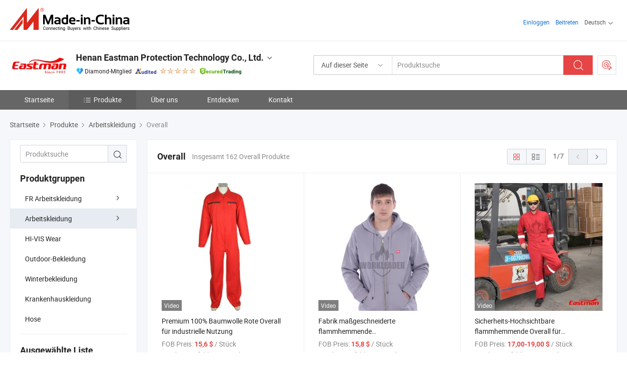

--- FILE ---
content_type: text/html;charset=UTF-8
request_url: https://de.made-in-china.com/co_sinotranshenan/product-group/coverall_hyyrosuhy_1.html
body_size: 22869
content:
<!DOCTYPE html>
<html lang="de">
<head>
            <title>Overall - Henan Eastman Protection Technology Co., Ltd. - Seite 1.</title>
        <meta content="text/html; charset=utf-8" http-equiv="Content-Type"/>
    <link rel="dns-prefetch" href="//www.micstatic.com">
    <link rel="dns-prefetch" href="//image.made-in-china.com">
    <link rel="preconnect" href="//www.micstatic.com">
    <link rel="preconnect" href="//image.made-in-china.com">
    <link rel="dns-prefetch" href="//www.made-in-china.com">
    <link rel="preconnect" href="//www.made-in-china.com">
    <link rel="dns-prefetch" href="//pylon.micstatic.com">
    <link rel="dns-prefetch" href="//expo.made-in-china.com">
    <link rel="dns-prefetch" href="//world.made-in-china.com">
    <link rel="dns-prefetch" href="//pic.made-in-china.com">
    <link rel="dns-prefetch" href="//fa.made-in-china.com">
    <meta name="viewport" content="initial-scale=1.0,user-scalable=no,maximum-scale=1,width=device-width">
    <meta name="format-detection" content="telephone=no">
            <meta name="Keywords" content="Overall, Premium 100% Baumwolle Rote Overall für industrielle Nutzung, China Overall"/>
            <meta name="Description"
              content="China OverallKatalog Premium 100% Baumwolle Rote Overall für industrielle Nutzung, Fabrik maßgeschneiderte flammhemmende Sicherheitskapuzenpullover für die Öl- und Gasindustrie Arbeitssicherheit Hoodie bereitgestellt vom chinesischen Hersteller - Henan Eastman Protection Technology Co., Ltd., page1."/>
            <meta http-equiv="X-UA-Compatible" content="IE=Edge, chrome=1"/>
    <meta name="renderer" content="webkit"/>
            <link rel="canonical" href="https://de.made-in-china.com/co_sinotranshenan/product-group/coverall_hyyrosuhy_1.html"/>
            <link rel="next" href="https://de.made-in-china.com/co_sinotranshenan/product-group/coverall_hyyrosuhy_2.html"/>
    <link type="text/css" rel="stylesheet" href="https://www.micstatic.com/athena/2017/css/global/global_8c4df53f.css" />
    <link rel="stylesheet" type="text/css" href="https://www.micstatic.com/athena/2017/css/pages/product/prodList_7fe51bfe.css" media="all"/>
    <link rel="stylesheet" type="text/css" href="https://www.micstatic.com/athena/2017/css/pages/product/prodList-mlan_6eb22767.css" media="all"/>
<!-- Polyfill Code Begin --><script chaset="utf-8" type="text/javascript" src="https://www.micstatic.com/polyfill/polyfill-simplify_eb12d58d.js"></script><!-- Polyfill Code End --></head>
    <body class="theme-10 J-ATF" probe-clarity="false" >
        <div style="position:absolute;top:0;left:0;width:1px;height:1px;overflow:hidden">
        </div>
        <input type="hidden" name="user_behavior_trace_id" id="user_behavior_trace_id" value="1jfvo33af53ci"/>
        <input type="hidden" value="productList">
        <input type="hidden" id="loginUserName" value="sinotranshenan"/>
        <input type="hidden" id="J-is-showroom" value="1"> 
<div class="pad-header-mark J-header-mark"></div>
<div class="m-header m-search-gray pad-header">
    <div class="grid">
        <div class="m-header-row">
            <div class="m-logo-wrap">
    <a href="//de.made-in-china.com/" title='Gebildet in China' class="m-logo"></a>
</div>
            <div class="m-header-menu pad-header-menu J-menu-wrap">
                <div class="pad-header-menu-top J-menu-close">
                    <i class="ob-icon icon-delete"></i>Speisekarte
                </div>
<input type="hidden" class="J-top-userType" value="">
<div class="fl pad-header-menu-item pad-header-loginInfo J-top-loginInfo J-tab-trigger">
    <div class="pad-header-unlogin J-top-unlogin">
        <div class="m-header-menu-item">
            <a fun-login rel="nofollow" href="//login.made-in-china.com/sign-in/?switchLan=0" ads-data="t:51,c:1,a:2" class="m-header-menu-title link-blue pad-header-sign-btn J-top-signIn ">Einloggen</a>
        </div>
                <div class="m-header-menu-item">
            <a fun-join rel="nofollow" href="//login.made-in-china.com/join/?sourceType=mlan_de" ads-data="t:51,c:1,a:1" class="m-header-menu-title link-blue pad-header-join-btn">Beitreten</a>
        </div>
    </div>
    <div class="m-header-menu-item m-header-select pad-header-logged J-top-logged" style="display:none">
        <a rel="nofollow" href="//membercenter.made-in-china.com/member/main/" class="m-header-menu-title m-header-select-title link-blue pad-hide"><span class="J-top-username "></span> <em class="num J-messageTotal"></em></a>
        <span class="m-header-menu-title m-header-select-title pc-hide pad-show pad-acount-txt"> My Account<i class="ob-icon icon-down"></i><em class="num J-messageTotal"></em></span>
        <ul class="m-header-option-list J-userFeature ">
            <li class="m-header-option m-header-option-with-num pc-hide pad-show pad-acount-link">
                <a rel="nofollow" href="//membercenter.made-in-china.com/member/main/" class="link-blue"><span class="J-top-username "></span></a>
            </li>
            <li class="m-header-option-gap pc-hide pad-show"></li>
            <li class="m-header-option m-header-option-with-num J-top-inquiry">
                <a rel="nofollow" href="//membercenter.made-in-china.com/message/index.html#inbox" ads-data="st:101" data-unRead="//membercenter.made-in-china.com/message/index.html#inbox..filterType=1"> New Message(s) <em class="num J-num">0</em></a>
            </li>
            <li class="m-header-option m-header-option-with-num J-supplier J-top-rfq" style="display:none">
                <a rel="nofollow" href="//membercenter.made-in-china.com/quotationmanage.do?xcase=receivedRfq"> Unquoted Sourcing Request(s) <em class="num J-num">0</em></a>
            </li>
            <li class="m-header-option m-header-option-with-num J-buyer J-top-rfq" style="display:none">
                <a rel="nofollow" href="//purchase.made-in-china.com/rfq/quotationCompare" ads-data="st:99" data-unRead="//purchase.made-in-china.com/rfq/quotationCompare?buyerReadFlag=0"> New Quote(s) of Sourcing Request <em class="num J-num">0</em></a>
            </li>
                            <li class="m-header-option J-supplier" style="display:none">
                    <a rel="nofollow" href="//membercenter.made-in-china.com/product.do?xcase=list"> Manage Products </a>
                </li>
                <li class="m-header-option J-supplier J-top-editor" style="display:none">
                    <a rel="nofollow" href="//editor.made-in-china.com/"> Edit My Showroom </a>
                </li>
                        <li class="m-header-option-gap"></li>
            <li class="m-header-option">
                <a fun-exit rel="nofollow" href="https://login.made-in-china.com/logon.do?xcase=doLogout" class="J-top-signOut"> Sign Out </a>
            </li>
        </ul>
    </div>
</div>
<script>
        var __IS_USER_LOGED__ =  false ;
</script>                <div class="m-header-menu-gap"></div>
<div class="m-header-menu-item m-header-select pad-header-menu-item J-tab-trigger">
    <span class="m-header-menu-title m-header-select-title">Deutsch<i class="ob-icon icon-down"></i></span>
    <ul class="m-header-option-list m-header-option-list-left">
                    <li class="m-header-option" ><a rel="nofollow" href="https://sinotranshenan.en.made-in-china.com/product-list-1.html">English</a></li>
                    <li class="m-header-option" ><a rel="nofollow" href="https://es.made-in-china.com/co_sinotranshenan/product_group_s_s_1.html">Español</a></li>
                    <li class="m-header-option" ><a rel="nofollow" href="https://pt.made-in-china.com/co_sinotranshenan/product_group_s_s_1.html">Português</a></li>
                    <li class="m-header-option" ><a rel="nofollow" href="https://fr.made-in-china.com/co_sinotranshenan/product_group_s_s_1.html">Français</a></li>
                    <li class="m-header-option" ><a rel="nofollow" href="https://ru.made-in-china.com/co_sinotranshenan/product_group_s_s_1.html">Русский язык</a></li>
                    <li class="m-header-option" ><a rel="nofollow" href="https://it.made-in-china.com/co_sinotranshenan/product_group_s_s_1.html">Italiano</a></li>
                    <li class="m-header-option" style="display:none"><a rel="nofollow" href="https://de.made-in-china.com/co_sinotranshenan/product_group_s_s_1.html">Deutsch</a></li>
                    <li class="m-header-option" ><a rel="nofollow" href="https://nl.made-in-china.com/co_sinotranshenan/product_group_s_s_1.html">Nederlands</a></li>
                    <li class="m-header-option" ><a rel="nofollow" href="https://sa.made-in-china.com/co_sinotranshenan/product_group_s_s_1.html">العربية</a></li>
                    <li class="m-header-option" ><a rel="nofollow" href="https://kr.made-in-china.com/co_sinotranshenan/product_group_s_s_1.html">한국어</a></li>
                    <li class="m-header-option" ><a rel="nofollow" href="https://jp.made-in-china.com/co_sinotranshenan/product_group_s_s_1.html">日本語</a></li>
                    <li class="m-header-option" ><a rel="nofollow" href="https://hi.made-in-china.com/co_sinotranshenan/product_group_s_s_1.html">हिन्दी</a></li>
                    <li class="m-header-option" ><a rel="nofollow" href="https://th.made-in-china.com/co_sinotranshenan/product_group_s_s_1.html">ภาษาไทย</a></li>
                    <li class="m-header-option" ><a rel="nofollow" href="https://tr.made-in-china.com/co_sinotranshenan/product_group_s_s_1.html">Türkçe</a></li>
                    <li class="m-header-option" ><a rel="nofollow" href="https://vi.made-in-china.com/co_sinotranshenan/product_group_s_s_1.html">Tiếng Việt</a></li>
                    <li class="m-header-option" ><a rel="nofollow" href="https://id.made-in-china.com/co_sinotranshenan/product_group_s_s_1.html">Bahasa Indonesia</a></li>
            </ul>
</div>
            </div>
            <div class="pad-menu-entry pad-show J-menu-entry">
                <i class="micon">&#xe06b;</i> Speisekarte
            </div>
            <span class="pad-menu-verticalLine"></span>
            <div class="pad-search-entry J-search-entry">
                <i class="micon">&#xe040;</i>
            </div>
        </div>
        <div class="m-header-row layout-2-wings m-search-rfq pad-search-bar">
            <div class="layout-body-wrap pad-search-wrap J-pad-search-bar">
                <div class="layout-body pad-search-body layout-body-mlan">
<div class="m-search-bar layout-2-wings m-search-bar-long-option" id="J-search-new-flag">
    <form faw-form fun-search-form name="searchForm" method="get"
                                    action="/productSearch"
                                    >
        <div class="m-search-input-wrap layout-body-wrap">
            <div class="layout-body J-inputWrap">
                <input faw-form-trace type="text" value="" class="m-search-input J-m-search-input"
                                                                                                        placeholder="Produktsuche" name="keyword"
                                                                           autocomplete="off" x-webkit-speech="x-webkit-speech" />
                            <input type="hidden" name="inputkeyword" value="" />
            <input type="hidden" name="type" value="Product" />
            <input type="hidden" name="currentPage" value="1" />
            </div>
        </div>
        <div class="layout-wing-left">
            <div class="m-search-select J-searchType">
                <select faw-form-trace name="searchType" style="display:none;">
                                            <option value="3"  placeholder="Produktsuche"
                            data-width="160"
                            data-action="/co_sinotranshenan/product/keywordSearch">Auf dieser Seite</option>
                        <option value="0"  placeholder="Produktsuche"
                                data-width="192"
                                data-action="/productSearch">Auf Made-in-China.com </option>
                                    </select>
                <div class="m-search-select-title">
                                                                        <span>Auf Made-in-China.com</span>
                         <i class="ob-icon icon-down"></i>
                                    </div>
                <dl class="m-search-option-list"></dl>
            </div>
        </div>
        <div class="layout-wing-right">
            <div class="m-search-btn-wrap">
                <button type="submit" class="m-search-btn J-m-search-btn"><i class="ob-icon icon-search"></i></button>
            </div>
        </div>
    </form>
    <div style="display: none" class="J-thisSite-params">
        <input type="hidden" name="subaction" value="hunt">
        <input type="hidden" name="style" value="b">
        <input type="hidden" name="mode" value="and">
        <input type="hidden" name="code" value="0">
        <input type="hidden" name="comProvince" value="nolimit">
        <input type="hidden" name="order" value="0">
        <input type="hidden" name="isOpenCorrection" value="1">
        <input type="hidden" name="org" value="top">
    </div>
    <div style="display: none" class="J-mic-params">
        <input type="hidden" name="inputkeyword" value=""/>
        <input type="hidden" name="type" value="Product"/>
        <input type="hidden" name="currentPage" value="1"/>
    </div>
    <input type="hidden" class="J-is-supplier-self" value="0" />
    <input type="hidden" class="J-is-offer" value="0" />
            <input type="hidden" id="viewType" name="viewType" value="1"/>
        <input type="hidden" id="J-searchType-mlan" name="J-searchType-mlan" value="adv"/>
</div>
                    <div class="pad-search-close J-search-close">
                        <i class="micon">&#xe00c;</i>
                    </div>
                </div>
            </div>
            <div class="layout-wing-right">
    <div class="rfq-post-dropmenu">
        <a fun-rfq href="//purchase.made-in-china.com/trade-service/quotation-request.html?lan=de" rel="nofollow" class="m-rfq m-rfq-mlan">
            <span><i class="ob-icon icon-purchase"></i>Beschaffungsanfrage Posten</span>
        </a>
        <div class="rfq-post-tip">
            <div class="rfq-post-tipcont">
                <h3>Einfache Beschaffung</h3>
                <p class="rfq-sub-title">Bequemer, effizienter</p>
                <ul class="rfq-info-list">
                    <li><i class="micon">&#xe05a;</i>Eine Anfrage, mehrere Angebote</li>
                    <li><i class="micon">&#xe05a;</i>Verifizierter Lieferantenabgleich</li>
                    <li><i class="micon">&#xe05a;</i>Angebotsvergleich und Musteranforderung</li>
                </ul>
                <div>
                    <a href="//purchase.made-in-china.com/trade-service/quotation-request.html?lan=de" class="btn btn-main">Posten Sie JETZT Ihre Anfrage</a>
                </div>
            </div>
            <span class="arrow arrow-top">
                <span class="arrow arrow-in"></span>
            </span>
        </div>
    </div>
</div>
        </div>
    </div>
</div> 
<div class="sr-comInfo">
	        <div class="sr-layout-wrap">
			                <div class="sr-comInfo-logo">
					<a href="https://de.made-in-china.com/co_sinotranshenan/" title="Henan Eastman Protection Technology Co., Ltd.">
						<img src="//www.micstatic.com/athena/img/transparent.png" data-original="//image.made-in-china.com/206f0j00PQEUvVmzvfpF/Henan-Eastman-Protection-Technology-Co-Ltd-.webp" alt="Henan Eastman Protection Technology Co., Ltd.">
					</a>
                </div>
            <div class="sr-comInfo-r">
                <div class="sr-comInfo-title J-title-comName">
                    <div class="title-txt">
						                            <a href="https://de.made-in-china.com/co_sinotranshenan/" >Henan Eastman Protection Technology Co., Ltd.</a>
                                                                        <i class="ob-icon icon-down"></i>
                    </div>
					 <div class="sr-comInfo-details J-comInfo-details">
                        <div class="details-cnt">
                            <div class="cf">
                                    <div class="detail-col col-1">
                                        <div class="detail-address">
                                            <i class="ob-icon icon-coordinate"></i>
                                            Henan, China
                                        </div>
										                                            <div class="detail-address-map showLocation">
                                                <div class="showLocation-content" style="display:block;">
                                                    <div class="showLocation-map"></div>
                                                    <div class="showLocation-arrow showLocation-arrow-top"></div>
                                                    <div class="showLocation-mark animate-start showLocation-Henan"></div>
                                                </div>
                                            </div>
										                                    </div>
                                    <div class="detail-col col-2">
                                        <div class="detail-infos">
                                                                                                                                                                                                                                                                                                                                                                                            <div class="info-item">
                                                        <div class="info-label">
                                                              <i class="ob-icon icon-yes2"></i>Unternehmensart:
                                                        </div>
                                                        <div class="info-fields">
                                                                                                                                                                                                                                                                                                                                    Hersteller/Werk &amp; Handelsunternehmen
                                                                                                                                                                                                                                                        </div>
                                                    </div>
                                                                                                                                                                                                            <div class="info-item">
                                                        <div class="info-label">
                                                              <i class="ob-icon icon-yes2"></i>Hauptprodukte:
                                                        </div>
                                                        <div class="info-fields">
                                                                                                                                                                                                                                                                                                                                                                                                                                                                                                                                                                                                                                                                                                                                            <span>FR Overall; FR Hemd; FR Jacke; FR Hose; FR Jeans</span>
                                                                                                                                                                                                                                                                                                            <form id="searchProdsByKeyword" name="searchInKeywordList" method="get" action="/co_sinotranshenan/product/keywordSearch">
    <input type="hidden" id="keyWord4Search" name="searchKeyword" value="" />
    <input type="hidden" id="viewType" name="viewType" value="0" /> 
</form>
                                                                                                                                                                                                                                                        </div>
                                                    </div>
                                                                                                                                                                                                            <div class="info-item">
                                                        <div class="info-label">
                                                              <i class="ob-icon icon-yes2"></i>Gründungsjahr:
                                                        </div>
                                                        <div class="info-fields">
                                                                                                                                                                                                                                                                                                                                    2006-05-19
                                                                                                                                                                                                                                                        </div>
                                                    </div>
                                                                                                                                                                                                            <div class="info-item">
                                                        <div class="info-label">
                                                              <i class="ob-icon icon-yes2"></i>Zertifizierung des Managementsystems:
                                                        </div>
                                                        <div class="info-fields">
                                                                                                                                                                                                                                                                                                                                    ISO9001:2015
                                                                                                                                                                                                                                                        </div>
                                                    </div>
                                                                                                                                                                                                            <div class="info-item">
                                                        <div class="info-label">
                                                            Die Anschrift:
                                                        </div>
                                                        <div class="info-fields">
                                                                                                                                                                                                                                                                                                                                    Dazhaoying Industrial Zone, Xinxiang, Henan, China
                                                                                                                                                                                                                                                        </div>
                                                    </div>
                                                                                                                                    </div>
                                    </div>
																		                                        <div class="detail-col col-1">
                                            <div class="detail-infos">
																									<div class="info-item">
																													<i class="ob-icon icon-yes2"></i>OEM/ODM-Service
														                                                    </div>
																									<div class="info-item">
																													<i class="ob-icon icon-yes2"></i>Probe verfügbar
														                                                    </div>
																									<div class="info-item">
																													<i class="ob-icon icon-yes2"></i>Deutscher Sprecher
														                                                    </div>
																									<div class="info-item">
																																																											  <a href="https://www.made-in-china.com/BookFactoryTour/KpJxPrnduEFA" target="_blank" rel="nofollow"><i class="ob-icon icon-shop"></i>Besuchen Sie meine Fabrik</a>
															                                                                                                            </div>
																									<div class="info-item">
														                                                            <i class="ob-icon" style="width:16px; height: 16px; background:url('https://www.micstatic.com/common/img/logo/icon-deal.png?_v=1769152237655') no-repeat;background-size: contain; top: 2px;"></i> Secured Trading Service
                                                                                                            </div>
												                                                                                                    <div class="review-scores review-scores-new">
                                                        <div class="score-item score-item-rating"><div class="rating-score-title">Bewertung: </div><span><a target="_self" href="https://de.made-in-china.com/co_sinotranshenan//company-review/">5.0/5</a></span></div>
                                                    </div>
                                                                                                <div class="average-response-time J-response-time" style="display: none" data-tradeGmvEtcShowFlag="true">
                                                    <span class="response-time-title">Durchschnittliche Reaktionszeit:</span><div class="response-time-data J-response-time-data"></div>
                                                </div>
                                                                                            </div>
                                        </div>
									                                </div>
																											<p class="detail-intro">China FR Overall; FR Hemd; FR Jacke; FR Hose; FR Jeans hersteller / lieferanten und bietet qualität Hochleistungs-Arc-Präventiv-Öl- und Gasindustrie feuerhemmende Kleidung Sicherheitsoverall, Großhandelsflammschutzoverall Fr-Gewebe Hi-Vis reflektierende Sicherheitsarbeitskleidung Overalls, Haltbarer feuerfester Overall für industrielle Nutzung und Wiederverkauf und so weiter.</p>
																	                            </div>
                            <div class="details-footer">
                                <a target="_blank" href="https://www.made-in-china.com/sendInquiry/shrom_KpJxPrnduEFA_KpJxPrnduEFA.html?plant=de&from=shrom&type=cs&style=2&page=p_list" class="option-item" rel="nofollow">
                                    Anfrage Absenden </a>
                                <b class="tm3_chat_status" lan="de" tmlan="de" dataId="KpJxPrnduEFA_KpJxPrnduEFA_3" inquiry="https://www.made-in-china.com/sendInquiry/shrom_KpJxPrnduEFA_KpJxPrnduEFA.html?plant=de&from=shrom&type=cs&style=2&page=p_list" processor="chat" cid="KpJxPrnduEFA" style="display:none"></b>
                            </div>
                        </div>
                </div>
				<div class="sr-comInfo-sign">
					                        <div class="sign-item" id="member-since">
                                                                                                <i class="item-icon icon-diamond"></i> <span class="sign-item-text">Diamond-Mitglied</span>
                                                                                        <div class="J-member-since-tooltip" style="display: none">
                                                                    <i class="item-icon icon-diamond"></i>Diamond-Mitglied <span class="txt-year">Seit 2006</span>
                                                                                                    <div>Lieferanten mit verifizierten Geschäftslizenzen</div>
                            </div>
                        </div>
					                        <div class="sign-item as-logo-new J-tooltip-ele" data-title="Von einer unabhängigen externen Prüfstelle geprüft" data-placement="top">
                            <img src="https://www.micstatic.com/common/img/icon-new/as_32.png?_v=1769152237655" alt="Geprüfter Lieferant">
                                                            <span class="sign-item-text txt-as">Geprüfter Lieferant</span>
                                                    </div>
					                                            <span class="sign-item icon-star J-tooltip-ele" data-title="Lieferantenfähigkeitsindex: von 5 Sternen" data-placement="top">
                                                                                                <img src="https://www.micstatic.com/common/img/icon-new/star-light.png?_v=1769152237655" alt="">
                                                                    <img src="https://www.micstatic.com/common/img/icon-new/star-light.png?_v=1769152237655" alt="">
                                                                    <img src="https://www.micstatic.com/common/img/icon-new/star-light.png?_v=1769152237655" alt="">
                                                                    <img src="https://www.micstatic.com/common/img/icon-new/star-light.png?_v=1769152237655" alt="">
                                                                    <img src="https://www.micstatic.com/common/img/icon-new/star-light.png?_v=1769152237655" alt="">
                                                                                    </span>
                                                                <div class="sign-item J-tooltip-ele" data-title="Genießen Sie den Handelsschutz von Made-in-China.com">
                            <img src="https://www.micstatic.com/common/img/icon-new/trade-long.png?_v=1769152237655" alt="Secured Trading Service" />
                        </div>
                                    </div>
            </div>
        </div>
	</div> <div class="sr-nav-wrap">
	<div class="sr-nav J-nav-fix">
        <div class="sr-layout-wrap" faw-module="Navigation_Bar" faw-exposure>
            <ul class="sr-nav-main">
    			    				    					<li class="sr-nav-item ">
                            <a href="https://de.made-in-china.com/co_sinotranshenan/" class="sr-nav-title " ads-data="">
																Startseite </a>
                        </li>
    				    			    				    					<li class="sr-nav-item selected ">
                            <a href="https://de.made-in-china.com/co_sinotranshenan/product_group_s_s_1.html" class="sr-nav-title" ads-data="">
                                <i class="ob-icon icon-category"></i>Produkte </a>
                            <div class="sr-nav-sub cf">
    																										<div class="sr-nav-sub-li">
											<a href="https://de.made-in-china.com/co_sinotranshenan/product-group/fr-work-wear_hyyrossgy_1.html" class="sr-nav-sub-title "
												 style="display: " ads-data="">
																								FR Arbeitskleidung
																									<i class="ob-icon icon-right"></i>
											</a>
																							<div class="sr-nav-ssub-list">
																											<a href="https://de.made-in-china.com/co_sinotranshenan/product-group/fr-lab-coat_uhnusgiyyy_1.html"
															 class="sr-nav-sub-title sr-nav-ssub-title">FR Laborjacke</a>
																																									<a href="https://de.made-in-china.com/co_sinotranshenan/product-group/fr-bib-and-brace_uhinuyhgiy_1.html"
															 class="sr-nav-sub-title sr-nav-ssub-title">FR L&auml;tzchen und Klammer</a>
																																									<a href="https://de.made-in-china.com/co_sinotranshenan/product-group/fr-hoodie_uhiiuerony_1.html"
															 class="sr-nav-sub-title sr-nav-ssub-title">FR Hoodie</a>
																																									<a href="https://de.made-in-china.com/co_sinotranshenan/product-group/fr-shirt_hyyrosiry_1.html"
															 class="sr-nav-sub-title sr-nav-ssub-title">FR-Shirt</a>
																																									<a href="https://de.made-in-china.com/co_sinotranshenan/product-group/fr-coverall_hyyrosiey_1.html"
															 class="sr-nav-sub-title sr-nav-ssub-title">FR-Overall</a>
																																									<a href="https://de.made-in-china.com/co_sinotranshenan/product-group/fr-jacket_hyyrosihy_1.html"
															 class="sr-nav-sub-title sr-nav-ssub-title">FR Jacke</a>
																																									<a href="https://de.made-in-china.com/co_sinotranshenan/product-group/fr-pants_hyyrosiny_1.html"
															 class="sr-nav-sub-title sr-nav-ssub-title">FR Hose</a>
																																									<a href="https://de.made-in-china.com/co_sinotranshenan/product-group/others-fr-work-wear_hyyrosigy_1.html"
															 class="sr-nav-sub-title sr-nav-ssub-title">Andere FR Arbeitskleidung</a>
																																							</div>
										</div>
    																										<div class="sr-nav-sub-li">
											<a href="https://de.made-in-china.com/co_sinotranshenan/product-group/work-wear_hyyrossny_1.html" class="sr-nav-sub-title "
												 style="display: " ads-data="">
																								Arbeitskleidung
																									<i class="ob-icon icon-right"></i>
											</a>
																							<div class="sr-nav-ssub-list">
																											<a href="https://de.made-in-china.com/co_sinotranshenan/product-group/vest_hyyrosiiy_1.html"
															 class="sr-nav-sub-title sr-nav-ssub-title">Unterhemd</a>
																																									<a href="https://de.made-in-china.com/co_sinotranshenan/product-group/work-shirt-t-shirt-jacket_hyyrosyry_1.html"
															 class="sr-nav-sub-title sr-nav-ssub-title">Arbeitsshirt/T-Shirt/Jacke</a>
																																									<a href="https://de.made-in-china.com/co_sinotranshenan/product-group/work-pants_hyyrosyny_1.html"
															 class="sr-nav-sub-title sr-nav-ssub-title">Arbeitshose</a>
																																									<a href="https://de.made-in-china.com/co_sinotranshenan/product-group/bib-pants_hyyrosyyy_1.html"
															 class="sr-nav-sub-title sr-nav-ssub-title">Latzhose</a>
																																									<a href="https://de.made-in-china.com/co_sinotranshenan/product-group/coverall_hyyrosuhy_1.html"
															 class="sr-nav-sub-title sr-nav-ssub-title">Overall</a>
																																									<a href="https://de.made-in-china.com/co_sinotranshenan/product-group/others-work-wear_hyyrosuey_1.html"
															 class="sr-nav-sub-title sr-nav-ssub-title">Andere tragen</a>
																																							</div>
										</div>
    																										<div class="sr-nav-sub-li">
											<a href="https://de.made-in-china.com/co_sinotranshenan/product-group/hi-vis-wear_hyyrosshy_1.html" class="sr-nav-sub-title "
												 style="display: " ads-data="">
																								HI-VIS Wear
											</a>
										</div>
    																										<div class="sr-nav-sub-li">
											<a href="https://de.made-in-china.com/co_sinotranshenan/product-group/outdoor-wear_hyyrosusy_1.html" class="sr-nav-sub-title "
												 style="display: " ads-data="">
																								Outdoor-Bekleidung
											</a>
										</div>
    																										<div class="sr-nav-sub-li">
											<a href="https://de.made-in-china.com/co_sinotranshenan/product-group/winter-wear_hyyrossoy_1.html" class="sr-nav-sub-title "
												 style="display: " ads-data="">
																								Winterbekleidung
											</a>
										</div>
    																										<div class="sr-nav-sub-li">
											<a href="https://de.made-in-china.com/co_sinotranshenan/product-group/hospital-wear_hyyrossry_1.html" class="sr-nav-sub-title "
												 style="display: " ads-data="">
																								Krankenhauskleidung
											</a>
										</div>
    																										<div class="sr-nav-sub-li">
											<a href="https://de.made-in-china.com/co_sinotranshenan/product-group/pants_hyyrosuuy_1.html" class="sr-nav-sub-title "
												 style="display: " ads-data="">
																								Hose
											</a>
										</div>
    							                            </div>
                        </li>
    				    			    				    					<li class="sr-nav-item ">
                            <a href="https://de.made-in-china.com/co_sinotranshenan/company_info.html" class="sr-nav-title " ads-data="">
																Über uns </a>
                        </li>
    				    			    				    					<li class="sr-nav-item ">
                            <a href="https://de.made-in-china.com/co_sinotranshenan/Discover.html" class="sr-nav-title sr-nav-discover" ads-data="">
																	<span class="sr-nav-liveFlag" style="display: none;">Live</span>
																Entdecken </a>
                        </li>
    				    			    				    					<li class="sr-nav-item ">
                            <a href="https://de.made-in-china.com/co_sinotranshenan/contact_info.html" class="sr-nav-title " ads-data="">
																Kontakt </a>
                        </li>
    				    			            </ul>
        </div>
	</div>
 </div>
		        <div class="sr-container J-layout ">
    <div class="J-slidePre-wrapper sr-slidePre-wrapper">
    <div class="slidePre-bg"></div>
    <div class="slidePre-container">
        <div class="slidePre-main">
            <div class="J-slidePre-loading slidePre-loading"></div>
            <div class="slidePre-close J-slidePre-close"><i class="ob-icon icon-delete"></i></div>
            <div class="J-slidePre-content slidePre-content"></div>
        </div>
    </div>
</div>
<script type="text/template" id="J-slideShow">
                <div class="slidePre-slide">
                                        <div class="swiper-container J-slidePre-container">
                                                <div class="swiper-wrapper">
                                                        {{ util.each(dataList, function(item,j){ }}
                            <div class="swiper-slide">
                                <div class="slidePre-image">
                                    {{ if(item.springSalesTagInfo && item.springSalesTagInfo.showLiveTag){ }}
                                    <span class="live-flag"><i></i>Live</span>
                                    {{ } }}
                                    {{ if(item.firstPic550Url){ }}
                                    <a href="{{-item.prodUrl}}" rel="nofollow" title="{{-item.productName}}"><img src="{{-item.firstPic550Url}}" alt="{{-item.productName}}"></a>
                                    {{ }else{ }}
                                    <a href="{{-item.prodUrl}}" rel="nofollow" title="{{-item.productName}}"><img src="https://www.micstatic.com/athena/2017/img/no-photo-300.png?_v=1769152237655" alt="{{-item.productName}}"></a>
                                    {{ } }}
                                </div>
                                <div class="slidePre-product">
                                    <div class="slidePre-product-title sr-proMainInfo-baseInfo-name">
                                        {{ if(item.springSalesTagInfo && item.springSalesTagInfo.showSpringSalesTag) { }}
                                        <div class="special-flag-img"></div>
                                        {{ } }}
                                        {{ if(item.showDealsTag) { }}
                                                                                <a class="deal-activity-flag-img"></a>
                                        {{ } }}
                                        <a href="{{-item.prodUrl}}" title="{{-item.productName}}">{{-item.productName}}</a>
                                        {{ if(item.meiAwards && item.meiAwards.length > 0){ }}
                                            <div class="mei-tag">
                                                <div class="mei-tip-box">
                                                    {{ util.each(item.meiAwards, function(meiAward){ }}

                                                        {{ if(meiAward.awardYear == 2024) { }}
                                                             <div class="mei-award award-{{-meiAward.prodAwardType}}" title="Hochwertiges und innovatives Produkt, ausgewählt von renommierten Prüfbehörden und Branchenexperten.">
                                                                {{-meiAward.prodAwardDateAndName}}
                                                             </div>
                                                        {{ }else { }}
                                                            <div class="{{-meiAward.awardClass}}" title="Hochwertiges und innovatives Produkt, ausgewählt von renommierten Prüfbehörden und Branchenexperten.">
                                                                {{-meiAward.prodAwardDateAndName}}
                                                            </div>
                                                        {{ } }}
                                                    {{ }) }}
                                                </div>
                                            </div>
                                        {{ } }}
                                    </div>

                                    {{ if(item.springSalesTagInfo) { }}
                                    <div class="special-flag">
                                        {{ if(item.springSalesTagInfo.showSpecialDiscountTag) { }}
                                        <span class="special-flag-item red">
                                            <i class="ob-icon icon-sale"></i>Sonderrabatt                                            <div class="tip arrow-bottom tip-discount">
                                                 <div class="tip-con">
                                                     <p class="tip-para">Genießen Sie große Rabatte</p>
                                                 </div>
                                                 <span class="arrow arrow-out">
                                                     <span class="arrow arrow-in"></span>
                                                 </span>
                                             </div>
                                        </span>
                                        {{ } }}
                                        {{ if(item.springSalesTagInfo.showFreeSampleTag) { }}
                                        <span class="special-flag-item red">
                                            <i class="ob-icon icon-truck"></i>Kostenlose Probe                                            <div class="tip arrow-bottom tip-free">
                                                 <div class="tip-con">
                                                     <p class="tip-para">Unterstützen Sie kostenlose Proben</p>
                                                 </div>
                                                 <span class="arrow arrow-out">
                                                     <span class="arrow arrow-in"></span>
                                                 </span>
                                            </div>
                                        </span>
                                        {{ } }}
                                        {{ if(item.springSalesTagInfo.showRapidDispatchTag) { }}
                                        <span class="special-flag-item red">
                                            <i class="ob-icon icon-history"></i>Schneller Versand                                            <div class="tip arrow-bottom tip-rapid">
                                                 <div class="tip-con">
                                                     <p class="tip-para">Versand innerhalb von 15 Tagen</p>
                                                 </div>
                                                 <span class="arrow arrow-out">
                                                     <span class="arrow arrow-in"></span>
                                                 </span>
                                            </div>
                                        </span>
                                        {{ } }}
                                        {{ if(item.springSalesTagInfo.showSoldThousandTag) { }}
                                        <span class="special-flag-item orange">
                                            <i class="ob-icon icon-fire"></i>Über 10000 verkauft                                            <div class="tip arrow-bottom tip-hot">
                                                 <div class="tip-con">
                                                     <p class="tip-para">Heiße und trendige Produkte</p>
                                                 </div>
                                                 <span class="arrow arrow-out">
                                                     <span class="arrow arrow-in"></span>
                                                 </span>
                                            </div>
                                        </span>
                                        {{ } }}
                                        {{ if(item.springSalesTagInfo.showInstantOrderTag) { }}
                                        <span class="special-flag-item green">
                                            <i class="ob-icon icon-cart-success"></i>Sofortige Bestellung                                            <div class="tip arrow-bottom tip-instant">
                                                 <div class="tip-con">
                                                     <p class="tip-para">Unterstützen Sie den Online-Bestellservice</p>
                                                 </div>
                                                 <span class="arrow arrow-out">
                                                     <span class="arrow arrow-in"></span>
                                                 </span>
                                            </div>
                                        </span>
                                        {{ } }}
                                        {{ if(item.springSalesTagInfo.showReliableSupplierTag) { }}
                                            <span class="special-flag-item blue">
                                                <i class="ob-icon icon-verification-supplier"></i>Zuverlässiger Lieferant                                            </span>
                                        {{ } }}
                                        {{ if(item.springSalesTagInfo.showExpoTag) { }}
                                            <span class="special-flag-item azure">
                                                <i class="ob-icon icon-earth"></i>Online-Ausstellung                                            </span>
                                        {{ } }}
                                    </div>
                                    {{ } }}

                                    {{ if(item.showDealsTag) { }}
                                                                        <div class="deal-activity-simple-flag">
                                        <span class="deal-activity-flag-item red">
                                            <a class="deal-activity-flag-coupons"><i class="ob-icon icon-coupon"></i>Gutscheine Verfügbar</a>
                                            <div class="tip arrow-top tip-coupons">
                                                 <div class="tip-con">
                                                     <div class="tip-text">Lösen Sie Ihre Coupons auf der Produktseite ein</div>
                                                 </div>
                                                 <span class="arrow arrow-out">
                                                     <span class="arrow arrow-in"></span>
                                                 </span>
                                            </div>
                                        </span>
                                        {{ if(item.showDirectSale) { }}
                                        <span class="deal-activity-flag-item purple">
                                            <a class="deal-activity-flag-picked"><i class="ob-icon icon-product-main"></i>Ausgewählte Handelsprodukte</a>
                                            <div class="tip arrow-top tip-picked">
                                                 <div class="tip-con">
                                                     <div class="tip-text">Sicheres Bezahlen bei TOP-Lieferanten</div>
                                                 </div>
                                                 <span class="arrow arrow-out">
                                                     <span class="arrow arrow-in"></span>
                                                 </span>
                                            </div>
                                        </span>
                                        {{ } }}
                                    </div>
                                    {{ } }}

                                    <div class="slidePre-product-info">
                                        <div class="slide-product-label">Mindest. Befehl / Referenz FOB Preis</div>
                                        <div class="slidePre-product-row cf">
                                            <div class="slidePre-product-col1" title="{{-item.minOrder}}">{{-item.minOrder}}</div>
                                            <div class="slidePre-product-col2 slidePre-product-price" title="{{-item.unitPrice}}">{{-item.unitPrice}}</div>
                                        </div>
                                    </div>
                                    {{ if(item.mainProps){ }}
                                    {{ util.each(Object.keys(item.mainProps), function(prop, i){ }}
                                    <div class="slidePre-product-row cf">
                                        <div class="slidePre-product-col1">{{-prop}}</div>
                                        {{ if(prop == "Port" && item.prodPortProvinceKey){ }}
                                        <div class="slidePre-product-col2 showLocation-dynamic">
                                            <span class=" ">{{-item.mainProps[prop]}} <i class="ob-icon icon-coordinate"></i>
                                            </span>
                                            <div class="showLocation-content">
                                                <div class="showLocation-map"></div>
                                                <div class="showLocation-arrow showLocation-arrow-top"></div>
                                                <div class="showLocation-mark showLocation-{{-item.prodPortProvinceKey}}"></div>
                                            </div>
                                        </div>
                                        {{ }else { }}
                                        <div class="slidePre-product-col2" title="{{-item.mainProps[prop]}}">{{-item.mainProps[prop]}}</div>
                                        {{ } }}
                                    </div>
                                    {{ }) }}
                                    {{ } }}
                                    {{ util.each(item.appendProps, function(item, i){ }}
                                    <div class="slidePre-product-row cf">
                                        <div class="slidePre-product-col1">{{-item.key}}</div>
                                        <div class="slidePre-product-col2" title="{{-item.value}}">{{-item.value}}</div>
                                    </div>
                                    {{ }) }}
                                    <div class="slidePre-product-btn cf">
                                        {{ if(!item.showStartOrder){ }}
                                            <a fun-inquiry-supplier class="btn btn-main" rel="nofollow" href="{{-contactUrl[j]}}" target="_blank">Anfrage Absenden</a>
                                        {{ }else { }}
                                            <a class="btn btn-main-light half" rel="nofollow" href="{{-contactUrl[j]}}" target="_blank">Anfrage Absenden</a>
                                            <a class="btn btn-main half J-link-order-trade-from" target="_blank" href="//membercenter.made-in-china.com/newtrade/order/page/buyer-start-order.html?from=7&prodId={{=item.entryProdId}}" rel="nofollow">Bestellung starten</a>
                                        {{ } }}
                                    </div>
                                    <div class="slidePre-product-row">
                                        {{ if(requestUrl[j]){ }}
                                            <div class="act-item">
                                                <a class="half" href="{{-requestUrl[j]}}" target="_blank" rel="nofollow"><i class="ob-icon icon-product"></i> Muster anfordern</a>
                                            </div>
                                        {{ } }}
                                        {{ if(customUrl[j]){ }}
                                            <div class="act-item">
                                                <a class="half" href="{{-customUrl[j]}}" target="_blank" rel="nofollow"><i class="ob-icon icon-fill"></i> Kundenspezifische Anfrage</a>
                                            </div>
                                        {{ } }}
                                    </div>
                                </div>
                            </div>
                            {{ }) }}
                        </div>
                    </div>
                </div>
                <div class="slidePre-footer">
                    <span class="J-slidePre-prev slidePre-prev"></span>
                    <span class="J-slidePre-autoplay"><i class="ob-icon icon-pause"></i></span>
                    <span class="J-slidePre-next slidePre-next"></span>
                </div>
</script>    <div class="sr-layout-wrap sr-layout-resp">
        <div class="sr-crumb" itemscope itemtype="https://schema.org/BreadcrumbList">
	<span itemprop="itemListElement" itemscope itemtype="https://schema.org/ListItem">
        <a itemprop="item" href="https://de.made-in-china.com/co_sinotranshenan/">
            <span itemprop="name">Startseite</span>
        </a>
        <meta itemprop="position" content="1">
    </span>
    		<i class="ob-icon icon-right"></i>
	    <span itemprop="itemListElement" itemscope itemtype="https://schema.org/ListItem">
	        <a itemprop="item" href="https://de.made-in-china.com/co_sinotranshenan/product_group_s_s_1.html">
	            <span itemprop="name">
											Produkte	</span>
	        </a>
	        <meta itemprop="position" content="2">
	    </span>
		            <i class="ob-icon icon-right"></i>
            <span itemprop="itemListElement" itemscope itemtype="https://schema.org/ListItem">
			   <a itemprop="item" href="https://de.made-in-china.com/co_sinotranshenan/product-group/work-wear_hyyrossny_1.html">
				   <span itemprop="name">Arbeitskleidung</span>
			   </a>
			   <meta itemprop="position" content="3">
		   </span>
		            <i class="ob-icon icon-right"></i>
			                Overall
    </div>
        <div class="sr-layout-nav prodlist-page-nav J-prodlist-page-nav">
    <div class="J-prod-menu-bg prod-menu-bg"></div>
    <div class="sr-layout-block prod-menu">
                    <div class="sr-layout-subblock sr-side-searchBar">
                    <form id="searchInKeywordList" class="sr-side-searchBar-wrap obelisk-form" name="searchInKeywordList" method="get" action="https://de.made-in-china.com/co_sinotranshenan/product/keywordSearch">
    <input class="input-text sr-side-searchBar-input" type="text" name="searchKeyword" id="keyWord" placeholder="Produktsuche" value=""/>
            <input type="hidden" id="viewType" name="viewType" value="1"/>
        <button class="sr-side-searchBar-button" id="SearchForm" type="submit" >
        <i class="ob-icon icon-search"></i>
    </button>
        </form>
</div>
        	    <div class="sr-layout-subblock sr-side-proGroup" faw-module="Prod_group_filter" faw-exposure>
		    	            <div class="sr-txt-title">
                <h2 class="sr-txt-h2">Produktgruppen</h2>
            </div>
			                <ul class="sr-side-proGroup-list">
    				    					                            <li class="sr-side-proGroup-rightSpace ">
                                <a ref="nofollow" href="https://de.made-in-china.com/co_sinotranshenan/product-group/fr-work-wear_hyyrossgy_1.html" title="FR Arbeitskleidung" ads-data="">FR Arbeitskleidung<i class="ob-icon icon-right J-showSubList"></i></a>
                                <ol class="sr-side-proGroup-sublist">
    								        		                      <li >
                                          <a ref="nofollow" href="https://de.made-in-china.com/co_sinotranshenan/product-group/fr-lab-coat_uhnusgiyyy_1.html" title="FR Laborjacke" ads-data="">FR Laborjacke</a>
                                      </li>
        		                            		                      <li >
                                          <a ref="nofollow" href="https://de.made-in-china.com/co_sinotranshenan/product-group/fr-bib-and-brace_uhinuyhgiy_1.html" title="FR L&auml;tzchen und Klammer" ads-data="">FR L&auml;tzchen und Klammer</a>
                                      </li>
        		                            		                      <li >
                                          <a ref="nofollow" href="https://de.made-in-china.com/co_sinotranshenan/product-group/fr-hoodie_uhiiuerony_1.html" title="FR Hoodie" ads-data="">FR Hoodie</a>
                                      </li>
        		                            		                      <li >
                                          <a ref="nofollow" href="https://de.made-in-china.com/co_sinotranshenan/product-group/fr-shirt_hyyrosiry_1.html" title="FR-Shirt" ads-data="">FR-Shirt</a>
                                      </li>
        		                            		                      <li >
                                          <a ref="nofollow" href="https://de.made-in-china.com/co_sinotranshenan/product-group/fr-coverall_hyyrosiey_1.html" title="FR-Overall" ads-data="">FR-Overall</a>
                                      </li>
        		                            		                      <li >
                                          <a ref="nofollow" href="https://de.made-in-china.com/co_sinotranshenan/product-group/fr-jacket_hyyrosihy_1.html" title="FR Jacke" ads-data="">FR Jacke</a>
                                      </li>
        		                            		                      <li >
                                          <a ref="nofollow" href="https://de.made-in-china.com/co_sinotranshenan/product-group/fr-pants_hyyrosiny_1.html" title="FR Hose" ads-data="">FR Hose</a>
                                      </li>
        		                            		                      <li >
                                          <a ref="nofollow" href="https://de.made-in-china.com/co_sinotranshenan/product-group/others-fr-work-wear_hyyrosigy_1.html" title="Andere FR Arbeitskleidung" ads-data="">Andere FR Arbeitskleidung</a>
                                      </li>
        		                                                    </ol>
                            </li>
    					    				    					                            <li class="sr-side-proGroup-rightSpace selected ">
                                <a ref="nofollow" href="https://de.made-in-china.com/co_sinotranshenan/product-group/work-wear_hyyrossny_1.html" title="Arbeitskleidung" ads-data="">Arbeitskleidung<i class="ob-icon icon-right J-showSubList"></i></a>
                                <ol class="sr-side-proGroup-sublist">
    								        		                      <li >
                                          <a ref="nofollow" href="https://de.made-in-china.com/co_sinotranshenan/product-group/vest_hyyrosiiy_1.html" title="Unterhemd" ads-data="">Unterhemd</a>
                                      </li>
        		                            		                      <li >
                                          <a ref="nofollow" href="https://de.made-in-china.com/co_sinotranshenan/product-group/work-shirt-t-shirt-jacket_hyyrosyry_1.html" title="Arbeitsshirt/T-Shirt/Jacke" ads-data="">Arbeitsshirt/T-Shirt/Jacke</a>
                                      </li>
        		                            		                      <li >
                                          <a ref="nofollow" href="https://de.made-in-china.com/co_sinotranshenan/product-group/work-pants_hyyrosyny_1.html" title="Arbeitshose" ads-data="">Arbeitshose</a>
                                      </li>
        		                            		                      <li >
                                          <a ref="nofollow" href="https://de.made-in-china.com/co_sinotranshenan/product-group/bib-pants_hyyrosyyy_1.html" title="Latzhose" ads-data="">Latzhose</a>
                                      </li>
        		                            		                      <li class="selected" >
                                          <a ref="nofollow" href="https://de.made-in-china.com/co_sinotranshenan/product-group/coverall_hyyrosuhy_1.html" title="Overall" ads-data="">Overall</a>
                                      </li>
        		                            		                      <li >
                                          <a ref="nofollow" href="https://de.made-in-china.com/co_sinotranshenan/product-group/others-work-wear_hyyrosuey_1.html" title="Andere tragen" ads-data="">Andere tragen</a>
                                      </li>
        		                                                    </ol>
                            </li>
    					    				    					    						<li >
                                <a ref="nofollow" href="https://de.made-in-china.com/co_sinotranshenan/product-group/hi-vis-wear_hyyrosshy_1.html" title="HI-VIS Wear" ads-data="">HI-VIS Wear</a>
                            </li>
    					    				    					    						<li >
                                <a ref="nofollow" href="https://de.made-in-china.com/co_sinotranshenan/product-group/outdoor-wear_hyyrosusy_1.html" title="Outdoor-Bekleidung" ads-data="">Outdoor-Bekleidung</a>
                            </li>
    					    				    					    						<li >
                                <a ref="nofollow" href="https://de.made-in-china.com/co_sinotranshenan/product-group/winter-wear_hyyrossoy_1.html" title="Winterbekleidung" ads-data="">Winterbekleidung</a>
                            </li>
    					    				    					    						<li >
                                <a ref="nofollow" href="https://de.made-in-china.com/co_sinotranshenan/product-group/hospital-wear_hyyrossry_1.html" title="Krankenhauskleidung" ads-data="">Krankenhauskleidung</a>
                            </li>
    					    				    					    						<li >
                                <a ref="nofollow" href="https://de.made-in-china.com/co_sinotranshenan/product-group/pants_hyyrosuuy_1.html" title="Hose" ads-data="">Hose</a>
                            </li>
    					    				                </ul>
			    	    </div>
                <div class="sr-layout-subblock sr-side-proGroup" faw-module="Featured_list" faw-exposure>
            <div class="sr-txt-title">
                <h2 class="sr-txt-h2">Ausgewählte Liste</h2>
            </div>
                                                <ul class="sr-side-proGroup-list">
                                    <li >
                        <a ref="nofollow" href="https://de.made-in-china.com/co_sinotranshenan/featured-list/sample-products.html" ads-data=""><span>Probe verfügbar</span></a>
                    </li>
                                                                        <li >
                                <a ref="nofollow" href="https://de.made-in-china.com/co_sinotranshenan/productList?selectedSpotlightId=cJfnXOZdATUs" ads-data=""><span>FR Coverall;Overall</span></a>
                            </li>
                                                                                                <li >
                                <a ref="nofollow" href="https://de.made-in-china.com/co_sinotranshenan/productList?selectedSpotlightId=qEamKxOoJArj" ads-data=""><span>FR Jacket;Jacket Suit</span></a>
                            </li>
                                                                                                <li >
                                <a ref="nofollow" href="https://de.made-in-china.com/co_sinotranshenan/productList?selectedSpotlightId=qJfEvaFMaTYC" ads-data=""><span>FR Shier;T-Shirt;Hoodies</span></a>
                            </li>
            </ul>
        </div>
            </div>
        <div class="sr-layout-block contact-block J-contact-fix" faw-module="sendInquiry" faw-exposure>
        <div class="sr-txt-title">
            <h2 class="sr-txt-h2">Kontakt Lieferant</h2>
							<a href="javascript:void(0);" title="Visitenkarte" rel="nofollow" class="title-icon J-show-card" ads-data="st:20,pdid:,pcid:KpJxPrnduEFA"><i class="ob-icon icon-buyer-sourcing" ></i></a>
			        </div>
        <div class="sr-layout-content contact-supplier">
            <div class="sr-side-contSupplier-info">
                <div class="sr-side-contSupplier-pic">
                    <a href="javascript:void(0);">
    					    						<img class="J-contact-img" src="//image.made-in-china.com/336f0j00CaWGlQUIRYuA/made-in-china.webp" alt="Avatar">
    					                    </a>
                </div>
                <div class="sr-side-contSupplier-txt">
											<div class="sr-side-contSupplier-name">Mr. Wang Yong</div>
					    					<div class="sr-side-contSupplier-position">
															General Manager
							                        </div>
					                    <div class="sr-side-contSupplier-chat">
						<b class="tm3_chat_status" lan="de" tmlan="de" dataId="KpJxPrnduEFA_KpJxPrnduEFA_3" inquiry="https://www.made-in-china.com/sendInquiry/shrom_KpJxPrnduEFA_KpJxPrnduEFA.html?plant=de&from=shrom&type=cs&style=2&page=p_list" processor="chat"
						   cid="KpJxPrnduEFA" username="Wang Yong" domainuserid="KpJxPrnduEFA_00" accountonlinedisplayflag="0" style="display:none"></b>
					</div>
					                </div>
            </div>
			                <form id="sideInqueryForm" class="form obelisk-form" method="post" target="_blank" action="//www.made-in-china.com/sendInquiry/shrom_KpJxPrnduEFA_KpJxPrnduEFA.html?plant=de&from=shrom&type=cs&style=2&page=p_list&quickpost=1">
						<input type="hidden" id="loginStatu" value="0" />
			<div class="sr-side-contSupplier-field">
    			<textarea class="input-textarea sr-side-contSupplier-message J-side-contSupplier-message" name="content" id="inquiryContent" cols="90" rows="2" placeholder="Geben Sie zwischen 20 bis 4.000 Zeichen." maxlength="4000"></textarea>
    		</div>
			<div class="sr-side-contSupplier-field sr-side-contSupplier-emailfield J-contSupplier-email-field">
    			                                    <input class="input-text sr-side-contSupplier-email" name="senderMail" id="J-quick-inquiry-input-side" placeholder="Ihre E-Mail-Adresse" value="" />
				    		</div>
            <div class="sr-side-contSupplier-btn cf">
								<input type="hidden" id="sourceReqType" name="sourceReqType" value="GLP" />
                <input type="hidden" name="showRoomQuickInquireFlag" value="1"/>
                <input type="hidden" name="showRoomId" value=""/>
                <input type="hidden" name="compareFromPage" id="compareFromPage" value="1"/>
                <button fun-inquiry-supplier type="submit" class="btn btn-main btn-large" id="sideInquirySend" ads-data="st:5,pdid:,pcid:KpJxPrnduEFA">Senden</button>
			    			    	            	            			    			    	            	            								            </div>
            </form>
        </div>
    </div>
</div>
<div class="sr-prodTool-nav fl">
    <div class="sr-prodTool-fix J-prodList-fixed-header">
        <div class="sr-layout-block cf">
            <div class="sr-prodTool-menu"><a href="javascript:;" class="J-show-menu"><i class="ob-icon icon-filter"></i> Product Groups</a></div>
            <div class="sr-prodTool-search">
                                <div class="sr-layout-subblock sr-side-searchBar">
                    <form id="searchInKeywordList" class="sr-side-searchBar-wrap obelisk-form" name="searchInKeywordList" method="get" action="https://de.made-in-china.com/co_sinotranshenan/product/keywordSearch">
    <input class="input-text sr-side-searchBar-input" type="text" name="searchKeyword" id="keyWord" placeholder="Produktsuche" value=""/>
            <input type="hidden" id="viewType" name="viewType" value="1"/>
        <button class="sr-side-searchBar-button" id="SearchForm" type="submit" >
        <i class="ob-icon icon-search"></i>
    </button>
        </form>
</div>
                            </div>
        </div>
    </div>
</div>
        <div class="sr-layout-main prodlist-page-main">
            <div class="sr-layout-block ">
                <div class="sr-layout-subblock prod-result">
                    <form action="https://de.made-in-china.com/co_sinotranshenan/productList" method="get" name="viewExhibition" id="viewExhibition">
  <input type="hidden" id="username" name="username" />
  <input type="hidden" id="pageNumber" name="pageNumber" value="1"/>
  <input type="hidden" id="pageSize" name="pageSize" value="24"/>
  <input type="hidden" id="viewType" name="viewType" value="1"/>
  <input type="hidden" id="isByGroup" name="isByGroup" value="1"/>
  <input type="hidden" name="pageUrlFrom" id="pageUrlFrom" />
  <input type="hidden" id="offerGroupInfo" name="productGroupOrCatId" value="aorJdbCBgYUE" />
  <input type="hidden" name="searchKeyword" id="searchKeyword" />
  <input type="hidden" name="searchKeywordSide" id="searchKeywordSide" />
  <input type="hidden" name="searchKeywordList" id="searchKeywordList" />
    <input type="hidden" name="selectedFeaturedType" id="selectedFeaturedType" value="" />
    <input type="hidden" name="selectedSpotlightId" id="selectedSpotlightId" />
  <input type="hidden" name="viewPageSize" id="viewPageSize" value="24"/>
</form>
<div class="cf prod-list-title">
    <div itemscope itemtype="https://schema.org/BreadcrumbList" class="sr-txt-title">
                                        <h1 class="sr-txt-h2">Overall</h1>
        <span>
                                                                                                        Insgesamt 162 Overall Produkte
        </span>
    </div>
    <div class="prod-result-options cf">
        <div class="prod-result-option fl selected">
            <a rel="nofollow" href="javascript:submitSearchByView(1)"><i class="ob-icon icon-gallery"></i>
				<div class="tip arrow-bottom">
                    <div class="tip-con">
                        Galerieansicht </div>
                    <span class="arrow arrow-out">
                        <span class="arrow arrow-in"></span>
                    </span>
                </div>
			</a>
        </div>
        <div class="prod-result-option fl ">
            <a rel="nofollow" href="javascript:submitSearchByView(0)"><i class="ob-icon icon-list"></i>
				<div class="tip arrow-bottom">
                    <div class="tip-con">
                        Listenansicht </div>
                    <span class="arrow arrow-out">
                        <span class="arrow arrow-in"></span>
                    </span>
                </div>
			</a>
        </div>
      <div class="page-number fl">
          <span>1</span>/<span>7</span>
      </div>
                <div class="prod-result-option fl disabled">
              <a title="Zurück zur letzten Seite" rel="nofollow"><i class="ob-icon icon-left"></i></a>
          </div>
                <div class="prod-result-option fl">
            <a title="Gehen Sie zur nächsten Seite" rel="nofollow" href="https://de.made-in-china.com/co_sinotranshenan/product-group/coverall_hyyrosuhy_2.html"><i class="ob-icon icon-right"></i></a>
          </div>
      </div>
</div>
                    <div class="sr-layout-content">
<div class="prod-result-list prod-gallery-list cf">
<div class="prod-result-item J-prod-result-item" faw-module="Prod_list" faw-exposure data-ProdId="OBxQHZLuJprA" data-prod-tag="" ads-data="pdid:OBxQHZLuJprA,pcid:KpJxPrnduEFA,a:1">
        <div class="prod-item-inner">
                <div class="prod-image ">
            <a href="https://de.made-in-china.com/co_sinotranshenan/product_Premium-100-Cotton-Red-Coveralls-for-Industrial-Use_eysinuooy.html" ads-data="st:8,pdid:OBxQHZLuJprA,pcid:KpJxPrnduEFA,a:1">
                                    <div class="prod-video-mark">Video</div>
                                                    <img class="J-prod-gif-pic" src="//www.micstatic.com/athena/img/transparent.png" data-original="//image.made-in-china.com/43f34j00tNqadkoIfjgK/Premium-100-Cotton-Red-Coveralls-for-Industrial-Use.jpg" alt="Premium 100% Baumwolle Rote Overall für industrielle Nutzung">
                            </a>
        </div>
        <div class="prod-info">
            <div class="prod-title">
                                                <a href="https://de.made-in-china.com/co_sinotranshenan/product_Premium-100-Cotton-Red-Coveralls-for-Industrial-Use_eysinuooy.html" title="Premium 100% Baumwolle Rote Overall für industrielle Nutzung" ads-data="st:1,pdid:OBxQHZLuJprA,pcid:KpJxPrnduEFA,a:1">
                    Premium 100% Baumwolle Rote Overall für industrielle Nutzung
                </a>
            </div>
            <div class="prod-price" title="FOB Preis: 15,6 $ / Stück">
                                    <span class="label">FOB Preis:</span> <span class="value">15,6 $ </span><span class="unit">/ Stück</span>
                            </div>
            <div class="min-order" title="Mindest. Befehl: 500 Stücke">
                                    <span class="label">Mindest. Befehl:</span> <span class="value">500 Stücke </span>
                            </div>
                    </div>
        <input type="hidden" class="J-ContactUs-url" value="//www.made-in-china.com/sendInquiry/prod_OBxQHZLuJprA_KpJxPrnduEFA.html?plant=de&from=shrom&type=cs&style=2&page=p_list"/>
                    <input type="hidden" class="J-CustomizedRequest-url" value="//purchase.made-in-china.com/send-customized-request/prod/OBxQHZLuJprA.html"/>
                            <input type="hidden" class="J-RequestSample-url" value="//www.made-in-china.com/requestSample/prod_OBxQHZLuJprA_KpJxPrnduEFA.html"/>
                <a href="https://www.made-in-china.com/sendInquiry/prod_OBxQHZLuJprA_KpJxPrnduEFA.html?from=shrom&page=product_list&plant=de" ads-data="st:5,pdid:OBxQHZLuJprA,pcid:KpJxPrnduEFA,a:1"
           target="_blank" class="btn" style="width: 100%">Anfrage Absenden</a>
    </div>
</div>
<div class="prod-result-item J-prod-result-item" faw-module="Prod_list" faw-exposure data-ProdId="mKEQDiuPBrYU" data-prod-tag="" ads-data="pdid:mKEQDiuPBrYU,pcid:KpJxPrnduEFA,a:2">
        <div class="prod-item-inner">
                <div class="prod-image ">
            <a href="https://de.made-in-china.com/co_sinotranshenan/product_Factory-Custom-Flame-Retardant-Safety-Hoodies-Oil-and-Gas-Industry-Work-Safety-Hoody_eysinysny.html" ads-data="st:8,pdid:mKEQDiuPBrYU,pcid:KpJxPrnduEFA,a:2">
                                    <div class="prod-video-mark">Video</div>
                                                    <img class="J-prod-gif-pic" src="//www.micstatic.com/athena/img/transparent.png" data-original="//image.made-in-china.com/43f34j00LFykDTtrOupq/Factory-Custom-Flame-Retardant-Safety-Hoodies-Oil-and-Gas-Industry-Work-Safety-Hoody.jpg" alt="Fabrik maßgeschneiderte flammhemmende Sicherheitskapuzenpullover für die Öl- und Gasindustrie Arbeitssicherheit Hoodie">
                            </a>
        </div>
        <div class="prod-info">
            <div class="prod-title">
                                                <a href="https://de.made-in-china.com/co_sinotranshenan/product_Factory-Custom-Flame-Retardant-Safety-Hoodies-Oil-and-Gas-Industry-Work-Safety-Hoody_eysinysny.html" title="Fabrik maßgeschneiderte flammhemmende Sicherheitskapuzenpullover für die Öl- und Gasindustrie Arbeitssicherheit Hoodie" ads-data="st:1,pdid:mKEQDiuPBrYU,pcid:KpJxPrnduEFA,a:2">
                    Fabrik maßgeschneiderte flammhemmende Sicherheitskapuzenpullover für die Öl- und Gasindustrie Arbeitssicherheit Hoodie
                </a>
            </div>
            <div class="prod-price" title="FOB Preis: 15,8 $ / Stück">
                                    <span class="label">FOB Preis:</span> <span class="value">15,8 $ </span><span class="unit">/ Stück</span>
                            </div>
            <div class="min-order" title="Mindest. Befehl: 500 Stücke">
                                    <span class="label">Mindest. Befehl:</span> <span class="value">500 Stücke </span>
                            </div>
                    </div>
        <input type="hidden" class="J-ContactUs-url" value="//www.made-in-china.com/sendInquiry/prod_mKEQDiuPBrYU_KpJxPrnduEFA.html?plant=de&from=shrom&type=cs&style=2&page=p_list"/>
                    <input type="hidden" class="J-CustomizedRequest-url" value="//purchase.made-in-china.com/send-customized-request/prod/mKEQDiuPBrYU.html"/>
                            <input type="hidden" class="J-RequestSample-url" value="//www.made-in-china.com/requestSample/prod_mKEQDiuPBrYU_KpJxPrnduEFA.html"/>
                <a href="https://www.made-in-china.com/sendInquiry/prod_mKEQDiuPBrYU_KpJxPrnduEFA.html?from=shrom&page=product_list&plant=de" ads-data="st:5,pdid:mKEQDiuPBrYU,pcid:KpJxPrnduEFA,a:2"
           target="_blank" class="btn" style="width: 100%">Anfrage Absenden</a>
    </div>
</div>
<div class="prod-result-item J-prod-result-item" faw-module="Prod_list" faw-exposure data-ProdId="YSmJligoRprR" data-prod-tag="" ads-data="pdid:YSmJligoRprR,pcid:KpJxPrnduEFA,a:3">
        <div class="prod-item-inner">
                <div class="prod-image ">
            <a href="https://de.made-in-china.com/co_sinotranshenan/product_Safety-High-Visibility-Flame-Retardant-Coverall-for-Industrial-Workers_eysinyyny.html" ads-data="st:8,pdid:YSmJligoRprR,pcid:KpJxPrnduEFA,a:3">
                                    <div class="prod-video-mark">Video</div>
                                                    <img class="J-prod-gif-pic" src="//www.micstatic.com/athena/img/transparent.png" data-original="//image.made-in-china.com/43f34j00uNRkWIanhhrs/Safety-High-Visibility-Flame-Retardant-Coverall-for-Industrial-Workers.jpg" alt="Sicherheits-Hochsichtbare flammhemmende Overall für Industriearbeiter">
                            </a>
        </div>
        <div class="prod-info">
            <div class="prod-title">
                                                <a href="https://de.made-in-china.com/co_sinotranshenan/product_Safety-High-Visibility-Flame-Retardant-Coverall-for-Industrial-Workers_eysinyyny.html" title="Sicherheits-Hochsichtbare flammhemmende Overall für Industriearbeiter" ads-data="st:1,pdid:YSmJligoRprR,pcid:KpJxPrnduEFA,a:3">
                    Sicherheits-Hochsichtbare flammhemmende Overall für Industriearbeiter
                </a>
            </div>
            <div class="prod-price" title="FOB Preis: 17,00-19,00 $ / Stück">
                                    <span class="label">FOB Preis:</span> <span class="value">17,00-19,00 $ </span><span class="unit">/ Stück</span>
                            </div>
            <div class="min-order" title="Mindest. Befehl: 1.000 Stücke">
                                    <span class="label">Mindest. Befehl:</span> <span class="value">1.000 Stücke </span>
                            </div>
                    </div>
        <input type="hidden" class="J-ContactUs-url" value="//www.made-in-china.com/sendInquiry/prod_YSmJligoRprR_KpJxPrnduEFA.html?plant=de&from=shrom&type=cs&style=2&page=p_list"/>
                    <input type="hidden" class="J-CustomizedRequest-url" value="//purchase.made-in-china.com/send-customized-request/prod/YSmJligoRprR.html"/>
                            <input type="hidden" class="J-RequestSample-url" value="//www.made-in-china.com/requestSample/prod_YSmJligoRprR_KpJxPrnduEFA.html"/>
                <a href="https://www.made-in-china.com/sendInquiry/prod_YSmJligoRprR_KpJxPrnduEFA.html?from=shrom&page=product_list&plant=de" ads-data="st:5,pdid:YSmJligoRprR,pcid:KpJxPrnduEFA,a:3"
           target="_blank" class="btn" style="width: 100%">Anfrage Absenden</a>
    </div>
</div>
<div class="prod-result-item J-prod-result-item" faw-module="Prod_list" faw-exposure data-ProdId="xXmniLzOOrUZ" data-prod-tag="" ads-data="pdid:xXmniLzOOrUZ,pcid:KpJxPrnduEFA,a:4">
        <div class="prod-item-inner">
                <div class="prod-image ">
            <a href="https://de.made-in-china.com/co_sinotranshenan/product_Wholesale-Poplin-Coveralls-Reflective-Workwear-Work-Clothes-Twill-Coverall_eysinosiy.html" ads-data="st:8,pdid:xXmniLzOOrUZ,pcid:KpJxPrnduEFA,a:4">
                                    <div class="prod-video-mark">Video</div>
                                                    <img class="J-prod-gif-pic" src="//www.micstatic.com/athena/img/transparent.png" data-original="//image.made-in-china.com/43f34j00YKOqUsDBrezC/Wholesale-Poplin-Coveralls-Reflective-Workwear-Work-Clothes-Twill-Coverall.jpg" alt="Großhandels-Poplin-Overall reflektierende Arbeitskleidung Twill-Overall">
                            </a>
        </div>
        <div class="prod-info">
            <div class="prod-title">
                                                <a href="https://de.made-in-china.com/co_sinotranshenan/product_Wholesale-Poplin-Coveralls-Reflective-Workwear-Work-Clothes-Twill-Coverall_eysinosiy.html" title="Großhandels-Poplin-Overall reflektierende Arbeitskleidung Twill-Overall" ads-data="st:1,pdid:xXmniLzOOrUZ,pcid:KpJxPrnduEFA,a:4">
                    Großhandels-Poplin-Overall reflektierende Arbeitskleidung Twill-Overall
                </a>
            </div>
            <div class="prod-price" title="FOB Preis: 3,65 $ / Stück">
                                    <span class="label">FOB Preis:</span> <span class="value">3,65 $ </span><span class="unit">/ Stück</span>
                            </div>
            <div class="min-order" title="Mindest. Befehl: 1.000 Stücke">
                                    <span class="label">Mindest. Befehl:</span> <span class="value">1.000 Stücke </span>
                            </div>
                    </div>
        <input type="hidden" class="J-ContactUs-url" value="//www.made-in-china.com/sendInquiry/prod_xXmniLzOOrUZ_KpJxPrnduEFA.html?plant=de&from=shrom&type=cs&style=2&page=p_list"/>
                    <input type="hidden" class="J-CustomizedRequest-url" value="//purchase.made-in-china.com/send-customized-request/prod/xXmniLzOOrUZ.html"/>
                            <input type="hidden" class="J-RequestSample-url" value="//www.made-in-china.com/requestSample/prod_xXmniLzOOrUZ_KpJxPrnduEFA.html"/>
                <a href="https://www.made-in-china.com/sendInquiry/prod_xXmniLzOOrUZ_KpJxPrnduEFA.html?from=shrom&page=product_list&plant=de" ads-data="st:5,pdid:xXmniLzOOrUZ,pcid:KpJxPrnduEFA,a:4"
           target="_blank" class="btn" style="width: 100%">Anfrage Absenden</a>
    </div>
</div>
<div class="prod-result-item J-prod-result-item" faw-module="Prod_list" faw-exposure data-ProdId="yBxmkMPuqrpE" data-prod-tag="" ads-data="pdid:yBxmkMPuqrpE,pcid:KpJxPrnduEFA,a:5">
        <div class="prod-item-inner">
                <div class="prod-image ">
            <a href="https://de.made-in-china.com/co_sinotranshenan/product_Heavy-Duty-Black-Cotton-Canvas-Coveralls-for-Men-s-Winter-Wear_eysigsrhy.html" ads-data="st:8,pdid:yBxmkMPuqrpE,pcid:KpJxPrnduEFA,a:5">
                                    <div class="prod-video-mark">Video</div>
                                                    <img class="J-prod-gif-pic" src="//www.micstatic.com/athena/img/transparent.png" data-original="//image.made-in-china.com/43f34j00sawUJfkRnSrC/Heavy-Duty-Black-Cotton-Canvas-Coveralls-for-Men-s-Winter-Wear.jpg" alt="Schwarze Baumwoll-Overall für Männer, geeignet für den Winter">
                            </a>
        </div>
        <div class="prod-info">
            <div class="prod-title">
                                                <a href="https://de.made-in-china.com/co_sinotranshenan/product_Heavy-Duty-Black-Cotton-Canvas-Coveralls-for-Men-s-Winter-Wear_eysigsrhy.html" title="Schwarze Baumwoll-Overall für Männer, geeignet für den Winter" ads-data="st:1,pdid:yBxmkMPuqrpE,pcid:KpJxPrnduEFA,a:5">
                    Schwarze Baumwoll-Overall für Männer, geeignet für den Winter
                </a>
            </div>
            <div class="prod-price" title="FOB Preis: 18,00-22,00 $ / pcs">
                                    <span class="label">FOB Preis:</span> <span class="value">18,00-22,00 $ </span><span class="unit">/ pcs</span>
                            </div>
            <div class="min-order" title="Mindest. Befehl: 500 pcs">
                                    <span class="label">Mindest. Befehl:</span> <span class="value">500 pcs </span>
                            </div>
                    </div>
        <input type="hidden" class="J-ContactUs-url" value="//www.made-in-china.com/sendInquiry/prod_yBxmkMPuqrpE_KpJxPrnduEFA.html?plant=de&from=shrom&type=cs&style=2&page=p_list"/>
                    <input type="hidden" class="J-CustomizedRequest-url" value="//purchase.made-in-china.com/send-customized-request/prod/yBxmkMPuqrpE.html"/>
                            <input type="hidden" class="J-RequestSample-url" value="//www.made-in-china.com/requestSample/prod_yBxmkMPuqrpE_KpJxPrnduEFA.html"/>
                <a href="https://www.made-in-china.com/sendInquiry/prod_yBxmkMPuqrpE_KpJxPrnduEFA.html?from=shrom&page=product_list&plant=de" ads-data="st:5,pdid:yBxmkMPuqrpE,pcid:KpJxPrnduEFA,a:5"
           target="_blank" class="btn" style="width: 100%">Anfrage Absenden</a>
    </div>
</div>
<div class="prod-result-item J-prod-result-item" faw-module="Prod_list" faw-exposure data-ProdId="VSnmWGzcTrpf" data-prod-tag="" ads-data="pdid:VSnmWGzcTrpf,pcid:KpJxPrnduEFA,a:6">
        <div class="prod-item-inner">
                <div class="prod-image ">
            <a href="https://de.made-in-china.com/co_sinotranshenan/product_Cheap-Red-Mens-Polyester-Working-Coverall-Suit_eysiguguy.html" ads-data="st:8,pdid:VSnmWGzcTrpf,pcid:KpJxPrnduEFA,a:6">
                                    <div class="prod-video-mark">Video</div>
                                                    <img class="J-prod-gif-pic" src="//www.micstatic.com/athena/img/transparent.png" data-original="//image.made-in-china.com/43f34j00GrTquCRFJdba/Cheap-Red-Mens-Polyester-Working-Coverall-Suit.jpg" alt="Günstiger roter Herren-Polyester-Arbeitsoverall">
                            </a>
        </div>
        <div class="prod-info">
            <div class="prod-title">
                                                <a href="https://de.made-in-china.com/co_sinotranshenan/product_Cheap-Red-Mens-Polyester-Working-Coverall-Suit_eysiguguy.html" title="Günstiger roter Herren-Polyester-Arbeitsoverall" ads-data="st:1,pdid:VSnmWGzcTrpf,pcid:KpJxPrnduEFA,a:6">
                    Günstiger roter Herren-Polyester-Arbeitsoverall
                </a>
            </div>
            <div class="prod-price" title="FOB Preis: 8,00-10,00 $ / pcs">
                                    <span class="label">FOB Preis:</span> <span class="value">8,00-10,00 $ </span><span class="unit">/ pcs</span>
                            </div>
            <div class="min-order" title="Mindest. Befehl: 1.000 pcs">
                                    <span class="label">Mindest. Befehl:</span> <span class="value">1.000 pcs </span>
                            </div>
                    </div>
        <input type="hidden" class="J-ContactUs-url" value="//www.made-in-china.com/sendInquiry/prod_VSnmWGzcTrpf_KpJxPrnduEFA.html?plant=de&from=shrom&type=cs&style=2&page=p_list"/>
                    <input type="hidden" class="J-CustomizedRequest-url" value="//purchase.made-in-china.com/send-customized-request/prod/VSnmWGzcTrpf.html"/>
                            <input type="hidden" class="J-RequestSample-url" value="//www.made-in-china.com/requestSample/prod_VSnmWGzcTrpf_KpJxPrnduEFA.html"/>
                <a href="https://www.made-in-china.com/sendInquiry/prod_VSnmWGzcTrpf_KpJxPrnduEFA.html?from=shrom&page=product_list&plant=de" ads-data="st:5,pdid:VSnmWGzcTrpf,pcid:KpJxPrnduEFA,a:6"
           target="_blank" class="btn" style="width: 100%">Anfrage Absenden</a>
    </div>
</div>
<div class="prod-result-item J-prod-result-item" faw-module="Prod_list" faw-exposure data-ProdId="dvEmlJHzurRU" data-prod-tag="" ads-data="pdid:dvEmlJHzurRU,pcid:KpJxPrnduEFA,a:7">
        <div class="prod-item-inner">
                <div class="prod-image ">
            <a href="https://de.made-in-china.com/co_sinotranshenan/product_High-Visibility-Men-s-Coveralls-for-Enhanced-Workplace-Safety_eysnnyosy.html" ads-data="st:8,pdid:dvEmlJHzurRU,pcid:KpJxPrnduEFA,a:7">
                                    <div class="prod-video-mark">Video</div>
                                                    <img class="J-prod-gif-pic" src="//www.micstatic.com/athena/img/transparent.png" data-original="//image.made-in-china.com/43f34j00zKjtQhZnHBra/High-Visibility-Men-s-Coveralls-for-Enhanced-Workplace-Safety.jpg" alt="Hochsichtbare Herrenoverall für verbesserte Sicherheit am Arbeitsplatz">
                            </a>
        </div>
        <div class="prod-info">
            <div class="prod-title">
                                                <a href="https://de.made-in-china.com/co_sinotranshenan/product_High-Visibility-Men-s-Coveralls-for-Enhanced-Workplace-Safety_eysnnyosy.html" title="Hochsichtbare Herrenoverall für verbesserte Sicherheit am Arbeitsplatz" ads-data="st:1,pdid:dvEmlJHzurRU,pcid:KpJxPrnduEFA,a:7">
                    Hochsichtbare Herrenoverall für verbesserte Sicherheit am Arbeitsplatz
                </a>
            </div>
            <div class="prod-price" title="FOB Preis: 18,8 $ / Stück">
                                    <span class="label">FOB Preis:</span> <span class="value">18,8 $ </span><span class="unit">/ Stück</span>
                            </div>
            <div class="min-order" title="Mindest. Befehl: 500 Stücke">
                                    <span class="label">Mindest. Befehl:</span> <span class="value">500 Stücke </span>
                            </div>
                    </div>
        <input type="hidden" class="J-ContactUs-url" value="//www.made-in-china.com/sendInquiry/prod_dvEmlJHzurRU_KpJxPrnduEFA.html?plant=de&from=shrom&type=cs&style=2&page=p_list"/>
                    <input type="hidden" class="J-CustomizedRequest-url" value="//purchase.made-in-china.com/send-customized-request/prod/dvEmlJHzurRU.html"/>
                            <input type="hidden" class="J-RequestSample-url" value="//www.made-in-china.com/requestSample/prod_dvEmlJHzurRU_KpJxPrnduEFA.html"/>
                <a href="https://www.made-in-china.com/sendInquiry/prod_dvEmlJHzurRU_KpJxPrnduEFA.html?from=shrom&page=product_list&plant=de" ads-data="st:5,pdid:dvEmlJHzurRU,pcid:KpJxPrnduEFA,a:7"
           target="_blank" class="btn" style="width: 100%">Anfrage Absenden</a>
    </div>
</div>
<div class="prod-result-item J-prod-result-item" faw-module="Prod_list" faw-exposure data-ProdId="ivfmIncPIRrb" data-prod-tag="" ads-data="pdid:ivfmIncPIRrb,pcid:KpJxPrnduEFA,a:8">
        <div class="prod-item-inner">
                <div class="prod-image ">
            <a href="https://de.made-in-china.com/co_sinotranshenan/product_100-Cotton-Men-s-UL-Certificate-Flame-Retardant-Coverall_eyugnhnsy.html" ads-data="st:8,pdid:ivfmIncPIRrb,pcid:KpJxPrnduEFA,a:8">
                                    <div class="prod-video-mark">Video</div>
                                                    <img class="J-prod-gif-pic" src="//www.micstatic.com/athena/img/transparent.png" data-original="//image.made-in-china.com/43f34j00oAFkvZLBLRrU/100-Cotton-Men-s-UL-Certificate-Flame-Retardant-Coverall.jpg" alt="100% Baumwolle Herren UL Zertifikat flammhemmender Overall">
                            </a>
        </div>
        <div class="prod-info">
            <div class="prod-title">
                                                <a href="https://de.made-in-china.com/co_sinotranshenan/product_100-Cotton-Men-s-UL-Certificate-Flame-Retardant-Coverall_eyugnhnsy.html" title="100% Baumwolle Herren UL Zertifikat flammhemmender Overall" ads-data="st:1,pdid:ivfmIncPIRrb,pcid:KpJxPrnduEFA,a:8">
                    100% Baumwolle Herren UL Zertifikat flammhemmender Overall
                </a>
            </div>
            <div class="prod-price" title="FOB Preis: 23,6 $ / Stück">
                                    <span class="label">FOB Preis:</span> <span class="value">23,6 $ </span><span class="unit">/ Stück</span>
                            </div>
            <div class="min-order" title="Mindest. Befehl: 500 Stücke">
                                    <span class="label">Mindest. Befehl:</span> <span class="value">500 Stücke </span>
                            </div>
                    </div>
        <input type="hidden" class="J-ContactUs-url" value="//www.made-in-china.com/sendInquiry/prod_ivfmIncPIRrb_KpJxPrnduEFA.html?plant=de&from=shrom&type=cs&style=2&page=p_list"/>
                    <input type="hidden" class="J-CustomizedRequest-url" value="//purchase.made-in-china.com/send-customized-request/prod/ivfmIncPIRrb.html"/>
                            <input type="hidden" class="J-RequestSample-url" value="//www.made-in-china.com/requestSample/prod_ivfmIncPIRrb_KpJxPrnduEFA.html"/>
                <a href="https://www.made-in-china.com/sendInquiry/prod_ivfmIncPIRrb_KpJxPrnduEFA.html?from=shrom&page=product_list&plant=de" ads-data="st:5,pdid:ivfmIncPIRrb,pcid:KpJxPrnduEFA,a:8"
           target="_blank" class="btn" style="width: 100%">Anfrage Absenden</a>
    </div>
</div>
<div class="prod-result-item J-prod-result-item" faw-module="Prod_list" faw-exposure data-ProdId="KBTElGhoaYRq" data-prod-tag="" ads-data="pdid:KBTElGhoaYRq,pcid:KpJxPrnduEFA,a:9">
        <div class="prod-item-inner">
                <div class="prod-image ">
            <a href="https://de.made-in-china.com/co_sinotranshenan/product_Factory-Price-Safety-Fr-Coverall-High-Quality-Industrial-Workwear-Navy-Striped-Cotton-Fireproof-Working-Coveralls_eyugnheuy.html" ads-data="st:8,pdid:KBTElGhoaYRq,pcid:KpJxPrnduEFA,a:9">
                                    <div class="prod-video-mark">Video</div>
                                                    <img class="J-prod-gif-pic" src="//www.micstatic.com/athena/img/transparent.png" data-original="//image.made-in-china.com/43f34j00AYdobKctrRrn/Factory-Price-Safety-Fr-Coverall-High-Quality-Industrial-Workwear-Navy-Striped-Cotton-Fireproof-Working-Coveralls.jpg" alt="Hochwertiger feuerfester marineblauer gestreifter Baumwolloverall für Arbeiter">
                            </a>
        </div>
        <div class="prod-info">
            <div class="prod-title">
                                                <a href="https://de.made-in-china.com/co_sinotranshenan/product_Factory-Price-Safety-Fr-Coverall-High-Quality-Industrial-Workwear-Navy-Striped-Cotton-Fireproof-Working-Coveralls_eyugnheuy.html" title="Hochwertiger feuerfester marineblauer gestreifter Baumwolloverall für Arbeiter" ads-data="st:1,pdid:KBTElGhoaYRq,pcid:KpJxPrnduEFA,a:9">
                    Hochwertiger feuerfester marineblauer gestreifter Baumwolloverall für Arbeiter
                </a>
            </div>
            <div class="prod-price" title="FOB Preis: 17,5-19,5 $ / Stück">
                                    <span class="label">FOB Preis:</span> <span class="value">17,5-19,5 $ </span><span class="unit">/ Stück</span>
                            </div>
            <div class="min-order" title="Mindest. Befehl: 1.000 Stücke">
                                    <span class="label">Mindest. Befehl:</span> <span class="value">1.000 Stücke </span>
                            </div>
                    </div>
        <input type="hidden" class="J-ContactUs-url" value="//www.made-in-china.com/sendInquiry/prod_KBTElGhoaYRq_KpJxPrnduEFA.html?plant=de&from=shrom&type=cs&style=2&page=p_list"/>
                    <input type="hidden" class="J-CustomizedRequest-url" value="//purchase.made-in-china.com/send-customized-request/prod/KBTElGhoaYRq.html"/>
                            <input type="hidden" class="J-RequestSample-url" value="//www.made-in-china.com/requestSample/prod_KBTElGhoaYRq_KpJxPrnduEFA.html"/>
                <a href="https://www.made-in-china.com/sendInquiry/prod_KBTElGhoaYRq_KpJxPrnduEFA.html?from=shrom&page=product_list&plant=de" ads-data="st:5,pdid:KBTElGhoaYRq,pcid:KpJxPrnduEFA,a:9"
           target="_blank" class="btn" style="width: 100%">Anfrage Absenden</a>
    </div>
</div>
<div class="prod-result-item J-prod-result-item" faw-module="Prod_list" faw-exposure data-ProdId="vBPxWckOhYRE" data-prod-tag="" ads-data="pdid:vBPxWckOhYRE,pcid:KpJxPrnduEFA,a:10">
        <div class="prod-item-inner">
                <div class="prod-image ">
            <a href="https://de.made-in-china.com/co_sinotranshenan/product_Factory-Supply-Work-Clothes-Workwear-Coveralls-Durable-Men-s-Coveralls-Safety-Fr-Clothing_eyiggsegy.html" ads-data="st:8,pdid:vBPxWckOhYRE,pcid:KpJxPrnduEFA,a:10">
                                    <div class="prod-video-mark">Video</div>
                                                    <img class="J-prod-gif-pic" src="//www.micstatic.com/athena/img/transparent.png" data-original="//image.made-in-china.com/43f34j00qepkfFdrCcgR/Factory-Supply-Work-Clothes-Workwear-Coveralls-Durable-Men-s-Coveralls-Safety-Fr-Clothing.jpg" alt="Fabrikversorgung Arbeitskleidung Arbeitsanzüge Strapazierfähige Herrenoverall Sicherheitsarbeitskleidung">
                            </a>
        </div>
        <div class="prod-info">
            <div class="prod-title">
                                                <a href="https://de.made-in-china.com/co_sinotranshenan/product_Factory-Supply-Work-Clothes-Workwear-Coveralls-Durable-Men-s-Coveralls-Safety-Fr-Clothing_eyiggsegy.html" title="Fabrikversorgung Arbeitskleidung Arbeitsanzüge Strapazierfähige Herrenoverall Sicherheitsarbeitskleidung" ads-data="st:1,pdid:vBPxWckOhYRE,pcid:KpJxPrnduEFA,a:10">
                    Fabrikversorgung Arbeitskleidung Arbeitsanzüge Strapazierfähige Herrenoverall Sicherheitsarbeitskleidung
                </a>
            </div>
            <div class="prod-price" title="FOB Preis: 24,8 $ / Stück">
                                    <span class="label">FOB Preis:</span> <span class="value">24,8 $ </span><span class="unit">/ Stück</span>
                            </div>
            <div class="min-order" title="Mindest. Befehl: 1.000 Stücke">
                                    <span class="label">Mindest. Befehl:</span> <span class="value">1.000 Stücke </span>
                            </div>
                    </div>
        <input type="hidden" class="J-ContactUs-url" value="//www.made-in-china.com/sendInquiry/prod_vBPxWckOhYRE_KpJxPrnduEFA.html?plant=de&from=shrom&type=cs&style=2&page=p_list"/>
                    <input type="hidden" class="J-CustomizedRequest-url" value="//purchase.made-in-china.com/send-customized-request/prod/vBPxWckOhYRE.html"/>
                            <input type="hidden" class="J-RequestSample-url" value="//www.made-in-china.com/requestSample/prod_vBPxWckOhYRE_KpJxPrnduEFA.html"/>
                <a href="https://www.made-in-china.com/sendInquiry/prod_vBPxWckOhYRE_KpJxPrnduEFA.html?from=shrom&page=product_list&plant=de" ads-data="st:5,pdid:vBPxWckOhYRE,pcid:KpJxPrnduEFA,a:10"
           target="_blank" class="btn" style="width: 100%">Anfrage Absenden</a>
    </div>
</div>
<div class="prod-result-item J-prod-result-item" faw-module="Prod_list" faw-exposure data-ProdId="iBuEUxKDvRpe" data-prod-tag="" ads-data="pdid:iBuEUxKDvRpe,pcid:KpJxPrnduEFA,a:11">
        <div class="prod-item-inner">
                <div class="prod-image ">
            <a href="https://de.made-in-china.com/co_sinotranshenan/product_Cheap-Chile-100-Polyester-Poplin-Mens-Work-Overol_eyieyhnsy.html" ads-data="st:8,pdid:iBuEUxKDvRpe,pcid:KpJxPrnduEFA,a:11">
                                    <div class="prod-video-mark">Video</div>
                                                    <img class="J-prod-gif-pic" src="//www.micstatic.com/athena/img/transparent.png" data-original="//image.made-in-china.com/43f34j00rsfQnJTPZFuS/Cheap-Chile-100-Polyester-Poplin-Mens-Work-Overol.jpg" alt="Günstiger Chile 100%Polyester Popeline Herren Arbeitsoverall">
                            </a>
        </div>
        <div class="prod-info">
            <div class="prod-title">
                                                <a href="https://de.made-in-china.com/co_sinotranshenan/product_Cheap-Chile-100-Polyester-Poplin-Mens-Work-Overol_eyieyhnsy.html" title="Günstiger Chile 100%Polyester Popeline Herren Arbeitsoverall" ads-data="st:1,pdid:iBuEUxKDvRpe,pcid:KpJxPrnduEFA,a:11">
                    Günstiger Chile 100%Polyester Popeline Herren Arbeitsoverall
                </a>
            </div>
            <div class="prod-price" title="FOB Preis: 3,65 $ / Stück">
                                    <span class="label">FOB Preis:</span> <span class="value">3,65 $ </span><span class="unit">/ Stück</span>
                            </div>
            <div class="min-order" title="Mindest. Befehl: 1.000 Stücke">
                                    <span class="label">Mindest. Befehl:</span> <span class="value">1.000 Stücke </span>
                            </div>
                    </div>
        <input type="hidden" class="J-ContactUs-url" value="//www.made-in-china.com/sendInquiry/prod_iBuEUxKDvRpe_KpJxPrnduEFA.html?plant=de&from=shrom&type=cs&style=2&page=p_list"/>
                    <input type="hidden" class="J-CustomizedRequest-url" value="//purchase.made-in-china.com/send-customized-request/prod/iBuEUxKDvRpe.html"/>
                            <input type="hidden" class="J-RequestSample-url" value="//www.made-in-china.com/requestSample/prod_iBuEUxKDvRpe_KpJxPrnduEFA.html"/>
                <a href="https://www.made-in-china.com/sendInquiry/prod_iBuEUxKDvRpe_KpJxPrnduEFA.html?from=shrom&page=product_list&plant=de" ads-data="st:5,pdid:iBuEUxKDvRpe,pcid:KpJxPrnduEFA,a:11"
           target="_blank" class="btn" style="width: 100%">Anfrage Absenden</a>
    </div>
</div>
<div class="prod-result-item J-prod-result-item" faw-module="Prod_list" faw-exposure data-ProdId="oKPnWiSxORYL" data-prod-tag="" ads-data="pdid:oKPnWiSxORYL,pcid:KpJxPrnduEFA,a:12">
        <div class="prod-item-inner">
                <div class="prod-image ">
            <a href="https://de.made-in-china.com/co_sinotranshenan/product_Factory-Supply-Work-Wear-Suit-Flame-Resistant-Work-Uniform-Anti-Static-Arc-Flash-Safety-Clothes-Overalls_eyiegihny.html" ads-data="st:8,pdid:oKPnWiSxORYL,pcid:KpJxPrnduEFA,a:12">
                                    <div class="prod-video-mark">Video</div>
                                                    <img class="J-prod-gif-pic" src="//www.micstatic.com/athena/img/transparent.png" data-original="//image.made-in-china.com/43f34j00MOWcslQqSJgZ/Factory-Supply-Work-Wear-Suit-Flame-Resistant-Work-Uniform-Anti-Static-Arc-Flash-Safety-Clothes-Overalls.jpg" alt="Fabriklieferung Arbeitskleidung Anzug flammensicher Arbeitsuniform antistatisch Lichtbogen-Schutzkleidung Overall">
                            </a>
        </div>
        <div class="prod-info">
            <div class="prod-title">
                                                <a href="https://de.made-in-china.com/co_sinotranshenan/product_Factory-Supply-Work-Wear-Suit-Flame-Resistant-Work-Uniform-Anti-Static-Arc-Flash-Safety-Clothes-Overalls_eyiegihny.html" title="Fabriklieferung Arbeitskleidung Anzug flammensicher Arbeitsuniform antistatisch Lichtbogen-Schutzkleidung Overall" ads-data="st:1,pdid:oKPnWiSxORYL,pcid:KpJxPrnduEFA,a:12">
                    Fabriklieferung Arbeitskleidung Anzug flammensicher Arbeitsuniform antistatisch Lichtbogen-Schutzkleidung Overall
                </a>
            </div>
            <div class="prod-price" title="FOB Preis: 8,00-12,00 $ / Stück">
                                    <span class="label">FOB Preis:</span> <span class="value">8,00-12,00 $ </span><span class="unit">/ Stück</span>
                            </div>
            <div class="min-order" title="Mindest. Befehl: 1.000 Stücke">
                                    <span class="label">Mindest. Befehl:</span> <span class="value">1.000 Stücke </span>
                            </div>
                    </div>
        <input type="hidden" class="J-ContactUs-url" value="//www.made-in-china.com/sendInquiry/prod_oKPnWiSxORYL_KpJxPrnduEFA.html?plant=de&from=shrom&type=cs&style=2&page=p_list"/>
                    <input type="hidden" class="J-CustomizedRequest-url" value="//purchase.made-in-china.com/send-customized-request/prod/oKPnWiSxORYL.html"/>
                            <input type="hidden" class="J-RequestSample-url" value="//www.made-in-china.com/requestSample/prod_oKPnWiSxORYL_KpJxPrnduEFA.html"/>
                <a href="https://www.made-in-china.com/sendInquiry/prod_oKPnWiSxORYL_KpJxPrnduEFA.html?from=shrom&page=product_list&plant=de" ads-data="st:5,pdid:oKPnWiSxORYL,pcid:KpJxPrnduEFA,a:12"
           target="_blank" class="btn" style="width: 100%">Anfrage Absenden</a>
    </div>
</div>
<div class="prod-result-item J-prod-result-item" faw-module="Prod_list" faw-exposure data-ProdId="hBlxDiLcsPrT" data-prod-tag="" ads-data="pdid:hBlxDiLcsPrT,pcid:KpJxPrnduEFA,a:13">
        <div class="prod-item-inner">
                <div class="prod-image ">
            <a href="https://de.made-in-china.com/co_sinotranshenan/product_Premium-Versatile-Overalls-for-All-Weather-and-Outdoor-Fun_eininugny.html" ads-data="st:8,pdid:hBlxDiLcsPrT,pcid:KpJxPrnduEFA,a:13">
                                    <div class="prod-video-mark">Video</div>
                                                    <img class="J-prod-gif-pic" src="//www.micstatic.com/athena/img/transparent.png" data-original="//image.made-in-china.com/43f34j00fORaGeYPFVzU/Premium-Versatile-Overalls-for-All-Weather-and-Outdoor-Fun.jpg" alt="Premium vielseitige Latzhosen für alle Wetterbedingungen und Outdoor-Spaß">
                            </a>
        </div>
        <div class="prod-info">
            <div class="prod-title">
                                                <a href="https://de.made-in-china.com/co_sinotranshenan/product_Premium-Versatile-Overalls-for-All-Weather-and-Outdoor-Fun_eininugny.html" title="Premium vielseitige Latzhosen für alle Wetterbedingungen und Outdoor-Spaß" ads-data="st:1,pdid:hBlxDiLcsPrT,pcid:KpJxPrnduEFA,a:13">
                    Premium vielseitige Latzhosen für alle Wetterbedingungen und Outdoor-Spaß
                </a>
            </div>
            <div class="prod-price" title="FOB Preis: 10,1-15,2 $ / Satz">
                                    <span class="label">FOB Preis:</span> <span class="value">10,1-15,2 $ </span><span class="unit">/ Satz</span>
                            </div>
            <div class="min-order" title="Mindest. Befehl: 1.000 Sätze">
                                    <span class="label">Mindest. Befehl:</span> <span class="value">1.000 Sätze </span>
                            </div>
                    </div>
        <input type="hidden" class="J-ContactUs-url" value="//www.made-in-china.com/sendInquiry/prod_hBlxDiLcsPrT_KpJxPrnduEFA.html?plant=de&from=shrom&type=cs&style=2&page=p_list"/>
                    <input type="hidden" class="J-CustomizedRequest-url" value="//purchase.made-in-china.com/send-customized-request/prod/hBlxDiLcsPrT.html"/>
                            <input type="hidden" class="J-RequestSample-url" value="//www.made-in-china.com/requestSample/prod_hBlxDiLcsPrT_KpJxPrnduEFA.html"/>
                <a href="https://www.made-in-china.com/sendInquiry/prod_hBlxDiLcsPrT_KpJxPrnduEFA.html?from=shrom&page=product_list&plant=de" ads-data="st:5,pdid:hBlxDiLcsPrT,pcid:KpJxPrnduEFA,a:13"
           target="_blank" class="btn" style="width: 100%">Anfrage Absenden</a>
    </div>
</div>
<div class="prod-result-item J-prod-result-item" faw-module="Prod_list" faw-exposure data-ProdId="kKVnQTqHuzrJ" data-prod-tag="" ads-data="pdid:kKVnQTqHuzrJ,pcid:KpJxPrnduEFA,a:14">
        <div class="prod-item-inner">
                <div class="prod-image ">
            <a href="https://de.made-in-china.com/co_sinotranshenan/product_Stylish-Black-and-Grey-Durable-Canvas-Coverall-Outfit-for-Work_eighssguy.html" ads-data="st:8,pdid:kKVnQTqHuzrJ,pcid:KpJxPrnduEFA,a:14">
                                    <div class="prod-video-mark">Video</div>
                                                    <img class="J-prod-gif-pic" src="//www.micstatic.com/athena/img/transparent.png" data-original="//image.made-in-china.com/43f34j00WwBoEaHhqYzR/Stylish-Black-and-Grey-Durable-Canvas-Coverall-Outfit-for-Work.jpg" alt="Stylische schwarze und graue strapazierfähige Canvas-Overall-Outfit für die Arbeit">
                            </a>
        </div>
        <div class="prod-info">
            <div class="prod-title">
                                                <a href="https://de.made-in-china.com/co_sinotranshenan/product_Stylish-Black-and-Grey-Durable-Canvas-Coverall-Outfit-for-Work_eighssguy.html" title="Stylische schwarze und graue strapazierfähige Canvas-Overall-Outfit für die Arbeit" ads-data="st:1,pdid:kKVnQTqHuzrJ,pcid:KpJxPrnduEFA,a:14">
                    Stylische schwarze und graue strapazierfähige Canvas-Overall-Outfit für die Arbeit
                </a>
            </div>
            <div class="prod-price" title="FOB Preis: 15,3-35,6 $ / Satz">
                                    <span class="label">FOB Preis:</span> <span class="value">15,3-35,6 $ </span><span class="unit">/ Satz</span>
                            </div>
            <div class="min-order" title="Mindest. Befehl: 1.000 Sätze">
                                    <span class="label">Mindest. Befehl:</span> <span class="value">1.000 Sätze </span>
                            </div>
                    </div>
        <input type="hidden" class="J-ContactUs-url" value="//www.made-in-china.com/sendInquiry/prod_kKVnQTqHuzrJ_KpJxPrnduEFA.html?plant=de&from=shrom&type=cs&style=2&page=p_list"/>
                    <input type="hidden" class="J-CustomizedRequest-url" value="//purchase.made-in-china.com/send-customized-request/prod/kKVnQTqHuzrJ.html"/>
                            <input type="hidden" class="J-RequestSample-url" value="//www.made-in-china.com/requestSample/prod_kKVnQTqHuzrJ_KpJxPrnduEFA.html"/>
                <a href="https://www.made-in-china.com/sendInquiry/prod_kKVnQTqHuzrJ_KpJxPrnduEFA.html?from=shrom&page=product_list&plant=de" ads-data="st:5,pdid:kKVnQTqHuzrJ,pcid:KpJxPrnduEFA,a:14"
           target="_blank" class="btn" style="width: 100%">Anfrage Absenden</a>
    </div>
</div>
<div class="prod-result-item J-prod-result-item" faw-module="Prod_list" faw-exposure data-ProdId="USYQctVuRipG" data-prod-tag="" ads-data="pdid:USYQctVuRipG,pcid:KpJxPrnduEFA,a:15">
        <div class="prod-item-inner">
                <div class="prod-image ">
            <a href="https://de.made-in-china.com/co_sinotranshenan/product_Wholesale-Flame-Retardant-Jeans-100-Cotton-Fashion-Men-s-Safety-Work-Jeans_enygguyuy.html" ads-data="st:8,pdid:USYQctVuRipG,pcid:KpJxPrnduEFA,a:15">
                                    <div class="prod-video-mark">Video</div>
                                                    <img class="J-prod-gif-pic" src="//www.micstatic.com/athena/img/transparent.png" data-original="//image.made-in-china.com/43f34j00DjUohsmckJgI/Wholesale-Flame-Retardant-Jeans-100-Cotton-Fashion-Men-s-Safety-Work-Jeans.jpg" alt="Großhandel Flammschutzjeans 100%Cotton Mode Herren Sicherheitsarbeitsjeans">
                            </a>
        </div>
        <div class="prod-info">
            <div class="prod-title">
                                                <a href="https://de.made-in-china.com/co_sinotranshenan/product_Wholesale-Flame-Retardant-Jeans-100-Cotton-Fashion-Men-s-Safety-Work-Jeans_enygguyuy.html" title="Großhandel Flammschutzjeans 100%Cotton Mode Herren Sicherheitsarbeitsjeans" ads-data="st:1,pdid:USYQctVuRipG,pcid:KpJxPrnduEFA,a:15">
                    Großhandel Flammschutzjeans 100%Cotton Mode Herren Sicherheitsarbeitsjeans
                </a>
            </div>
            <div class="prod-price" title="FOB Preis: 11,00 $ / Stück">
                                    <span class="label">FOB Preis:</span> <span class="value">11,00 $ </span><span class="unit">/ Stück</span>
                            </div>
            <div class="min-order" title="Mindest. Befehl: 1.000 Stücke">
                                    <span class="label">Mindest. Befehl:</span> <span class="value">1.000 Stücke </span>
                            </div>
                    </div>
        <input type="hidden" class="J-ContactUs-url" value="//www.made-in-china.com/sendInquiry/prod_USYQctVuRipG_KpJxPrnduEFA.html?plant=de&from=shrom&type=cs&style=2&page=p_list"/>
                    <input type="hidden" class="J-CustomizedRequest-url" value="//purchase.made-in-china.com/send-customized-request/prod/USYQctVuRipG.html"/>
                            <input type="hidden" class="J-RequestSample-url" value="//www.made-in-china.com/requestSample/prod_USYQctVuRipG_KpJxPrnduEFA.html"/>
                <a href="https://www.made-in-china.com/sendInquiry/prod_USYQctVuRipG_KpJxPrnduEFA.html?from=shrom&page=product_list&plant=de" ads-data="st:5,pdid:USYQctVuRipG,pcid:KpJxPrnduEFA,a:15"
           target="_blank" class="btn" style="width: 100%">Anfrage Absenden</a>
    </div>
</div>
<div class="prod-result-item J-prod-result-item" faw-module="Prod_list" faw-exposure data-ProdId="VKMJWyNunlUp" data-prod-tag="" ads-data="pdid:VKMJWyNunlUp,pcid:KpJxPrnduEFA,a:16">
        <div class="prod-item-inner">
                <div class="prod-image ">
            <a href="https://de.made-in-china.com/co_sinotranshenan/product_Premium-Flame-Resistant-Bib-Pants-for-Maximum-Safety_enhrgygry.html" ads-data="st:8,pdid:VKMJWyNunlUp,pcid:KpJxPrnduEFA,a:16">
                                    <div class="prod-video-mark">Video</div>
                                                    <img class="J-prod-gif-pic" src="//www.micstatic.com/athena/img/transparent.png" data-original="//image.made-in-china.com/43f34j00VFwWEOABeJzS/Premium-Flame-Resistant-Bib-Pants-for-Maximum-Safety.jpg" alt="Flammhemmende Latzhosen für ultimativen Schutz und Komfort">
                            </a>
        </div>
        <div class="prod-info">
            <div class="prod-title">
                                                <a href="https://de.made-in-china.com/co_sinotranshenan/product_Premium-Flame-Resistant-Bib-Pants-for-Maximum-Safety_enhrgygry.html" title="Flammhemmende Latzhosen für ultimativen Schutz und Komfort" ads-data="st:1,pdid:VKMJWyNunlUp,pcid:KpJxPrnduEFA,a:16">
                    Flammhemmende Latzhosen für ultimativen Schutz und Komfort
                </a>
            </div>
            <div class="prod-price" title="FOB Preis: 6,2 $ / Stück">
                                    <span class="label">FOB Preis:</span> <span class="value">6,2 $ </span><span class="unit">/ Stück</span>
                            </div>
            <div class="min-order" title="Mindest. Befehl: 1.000 Stücke">
                                    <span class="label">Mindest. Befehl:</span> <span class="value">1.000 Stücke </span>
                            </div>
                    </div>
        <input type="hidden" class="J-ContactUs-url" value="//www.made-in-china.com/sendInquiry/prod_VKMJWyNunlUp_KpJxPrnduEFA.html?plant=de&from=shrom&type=cs&style=2&page=p_list"/>
                    <input type="hidden" class="J-CustomizedRequest-url" value="//purchase.made-in-china.com/send-customized-request/prod/VKMJWyNunlUp.html"/>
                            <input type="hidden" class="J-RequestSample-url" value="//www.made-in-china.com/requestSample/prod_VKMJWyNunlUp_KpJxPrnduEFA.html"/>
                <a href="https://www.made-in-china.com/sendInquiry/prod_VKMJWyNunlUp_KpJxPrnduEFA.html?from=shrom&page=product_list&plant=de" ads-data="st:5,pdid:VKMJWyNunlUp,pcid:KpJxPrnduEFA,a:16"
           target="_blank" class="btn" style="width: 100%">Anfrage Absenden</a>
    </div>
</div>
<div class="prod-result-item J-prod-result-item" faw-module="Prod_list" faw-exposure data-ProdId="FvSQxnclYDRi" data-prod-tag="" ads-data="pdid:FvSQxnclYDRi,pcid:KpJxPrnduEFA,a:17">
        <div class="prod-item-inner">
                <div class="prod-image ">
            <a href="https://de.made-in-china.com/co_sinotranshenan/product_100-Polyester-Poplin-Safety-Workwear-Coverall-for-Oil-and-Gas-Industry_enegsnosy.html" ads-data="st:8,pdid:FvSQxnclYDRi,pcid:KpJxPrnduEFA,a:17">
                                    <div class="prod-video-mark">Video</div>
                                                    <img class="J-prod-gif-pic" src="//www.micstatic.com/athena/img/transparent.png" data-original="//image.made-in-china.com/43f34j00WySlQNFESmrj/100-Polyester-Poplin-Safety-Workwear-Coverall-for-Oil-and-Gas-Industry.jpg" alt="100% Polyester Popeline Sicherheitsarbeitskleidung Overall für die Öl- und Gasindustrie">
                            </a>
        </div>
        <div class="prod-info">
            <div class="prod-title">
                                                <a href="https://de.made-in-china.com/co_sinotranshenan/product_100-Polyester-Poplin-Safety-Workwear-Coverall-for-Oil-and-Gas-Industry_enegsnosy.html" title="100% Polyester Popeline Sicherheitsarbeitskleidung Overall für die Öl- und Gasindustrie" ads-data="st:1,pdid:FvSQxnclYDRi,pcid:KpJxPrnduEFA,a:17">
                    100% Polyester Popeline Sicherheitsarbeitskleidung Overall für die Öl- und Gasindustrie
                </a>
            </div>
            <div class="prod-price" title="FOB Preis: 3,75 $ / PCS">
                                    <span class="label">FOB Preis:</span> <span class="value">3,75 $ </span><span class="unit">/ PCS</span>
                            </div>
            <div class="min-order" title="Mindest. Befehl: 1.000 PCS">
                                    <span class="label">Mindest. Befehl:</span> <span class="value">1.000 PCS </span>
                            </div>
                    </div>
        <input type="hidden" class="J-ContactUs-url" value="//www.made-in-china.com/sendInquiry/prod_FvSQxnclYDRi_KpJxPrnduEFA.html?plant=de&from=shrom&type=cs&style=2&page=p_list"/>
                    <input type="hidden" class="J-CustomizedRequest-url" value="//purchase.made-in-china.com/send-customized-request/prod/FvSQxnclYDRi.html"/>
                            <input type="hidden" class="J-RequestSample-url" value="//www.made-in-china.com/requestSample/prod_FvSQxnclYDRi_KpJxPrnduEFA.html"/>
                <a href="https://www.made-in-china.com/sendInquiry/prod_FvSQxnclYDRi_KpJxPrnduEFA.html?from=shrom&page=product_list&plant=de" ads-data="st:5,pdid:FvSQxnclYDRi,pcid:KpJxPrnduEFA,a:17"
           target="_blank" class="btn" style="width: 100%">Anfrage Absenden</a>
    </div>
</div>
<div class="prod-result-item J-prod-result-item" faw-module="Prod_list" faw-exposure data-ProdId="ZXSnJEkvZirC" data-prod-tag="" ads-data="pdid:ZXSnJEkvZirC,pcid:KpJxPrnduEFA,a:18">
        <div class="prod-item-inner">
                <div class="prod-image ">
            <a href="https://de.made-in-china.com/co_sinotranshenan/product_Premium-Safety-Coveralls-for-Men-Durable-Workwear-Overalls_enegsrosy.html" ads-data="st:8,pdid:ZXSnJEkvZirC,pcid:KpJxPrnduEFA,a:18">
                                    <div class="prod-video-mark">Video</div>
                                                    <img class="J-prod-gif-pic" src="//www.micstatic.com/athena/img/transparent.png" data-original="//image.made-in-china.com/43f34j00TwfbLkodLKps/Premium-Safety-Coveralls-for-Men-Durable-Workwear-Overalls.jpg" alt="Premium Sicherheitsoverall für Männer - Strapazierfähige Arbeitskleidung">
                            </a>
        </div>
        <div class="prod-info">
            <div class="prod-title">
                                                <a href="https://de.made-in-china.com/co_sinotranshenan/product_Premium-Safety-Coveralls-for-Men-Durable-Workwear-Overalls_enegsrosy.html" title="Premium Sicherheitsoverall für Männer - Strapazierfähige Arbeitskleidung" ads-data="st:1,pdid:ZXSnJEkvZirC,pcid:KpJxPrnduEFA,a:18">
                    Premium Sicherheitsoverall für Männer - Strapazierfähige Arbeitskleidung
                </a>
            </div>
            <div class="prod-price" title="FOB Preis: 19,9-26,9 $ / PCS">
                                    <span class="label">FOB Preis:</span> <span class="value">19,9-26,9 $ </span><span class="unit">/ PCS</span>
                            </div>
            <div class="min-order" title="Mindest. Befehl: 500 PCS">
                                    <span class="label">Mindest. Befehl:</span> <span class="value">500 PCS </span>
                            </div>
                    </div>
        <input type="hidden" class="J-ContactUs-url" value="//www.made-in-china.com/sendInquiry/prod_ZXSnJEkvZirC_KpJxPrnduEFA.html?plant=de&from=shrom&type=cs&style=2&page=p_list"/>
                    <input type="hidden" class="J-CustomizedRequest-url" value="//purchase.made-in-china.com/send-customized-request/prod/ZXSnJEkvZirC.html"/>
                            <input type="hidden" class="J-RequestSample-url" value="//www.made-in-china.com/requestSample/prod_ZXSnJEkvZirC_KpJxPrnduEFA.html"/>
                <a href="https://www.made-in-china.com/sendInquiry/prod_ZXSnJEkvZirC_KpJxPrnduEFA.html?from=shrom&page=product_list&plant=de" ads-data="st:5,pdid:ZXSnJEkvZirC,pcid:KpJxPrnduEFA,a:18"
           target="_blank" class="btn" style="width: 100%">Anfrage Absenden</a>
    </div>
</div>
<div class="prod-result-item J-prod-result-item" faw-module="Prod_list" faw-exposure data-ProdId="PKBEaUVXJDYp" data-prod-tag="" ads-data="pdid:PKBEaUVXJDYp,pcid:KpJxPrnduEFA,a:19">
        <div class="prod-item-inner">
                <div class="prod-image ">
            <a href="https://de.made-in-china.com/co_sinotranshenan/product_Heavy-Duty-Long-Sleeve-Work-Coverall-for-Ultimate-Protection_eneguyiyy.html" ads-data="st:8,pdid:PKBEaUVXJDYp,pcid:KpJxPrnduEFA,a:19">
                                    <div class="prod-video-mark">Video</div>
                                                    <img class="J-prod-gif-pic" src="//www.micstatic.com/athena/img/transparent.png" data-original="//image.made-in-china.com/43f34j00tmJaAeMKEYuU/Heavy-Duty-Long-Sleeve-Work-Coverall-for-Ultimate-Protection.jpg" alt="Schwere Langarm-Arbeitsoverall für ultimativen Schutz">
                            </a>
        </div>
        <div class="prod-info">
            <div class="prod-title">
                                                <a href="https://de.made-in-china.com/co_sinotranshenan/product_Heavy-Duty-Long-Sleeve-Work-Coverall-for-Ultimate-Protection_eneguyiyy.html" title="Schwere Langarm-Arbeitsoverall für ultimativen Schutz" ads-data="st:1,pdid:PKBEaUVXJDYp,pcid:KpJxPrnduEFA,a:19">
                    Schwere Langarm-Arbeitsoverall für ultimativen Schutz
                </a>
            </div>
            <div class="prod-price" title="FOB Preis: 4,5 $ / Stück">
                                    <span class="label">FOB Preis:</span> <span class="value">4,5 $ </span><span class="unit">/ Stück</span>
                            </div>
            <div class="min-order" title="Mindest. Befehl: 1.000 Stücke">
                                    <span class="label">Mindest. Befehl:</span> <span class="value">1.000 Stücke </span>
                            </div>
                    </div>
        <input type="hidden" class="J-ContactUs-url" value="//www.made-in-china.com/sendInquiry/prod_PKBEaUVXJDYp_KpJxPrnduEFA.html?plant=de&from=shrom&type=cs&style=2&page=p_list"/>
                    <input type="hidden" class="J-CustomizedRequest-url" value="//purchase.made-in-china.com/send-customized-request/prod/PKBEaUVXJDYp.html"/>
                            <input type="hidden" class="J-RequestSample-url" value="//www.made-in-china.com/requestSample/prod_PKBEaUVXJDYp_KpJxPrnduEFA.html"/>
                <a href="https://www.made-in-china.com/sendInquiry/prod_PKBEaUVXJDYp_KpJxPrnduEFA.html?from=shrom&page=product_list&plant=de" ads-data="st:5,pdid:PKBEaUVXJDYp,pcid:KpJxPrnduEFA,a:19"
           target="_blank" class="btn" style="width: 100%">Anfrage Absenden</a>
    </div>
</div>
<div class="prod-result-item J-prod-result-item" faw-module="Prod_list" faw-exposure data-ProdId="SvBmAKkGgirp" data-prod-tag="" ads-data="pdid:SvBmAKkGgirp,pcid:KpJxPrnduEFA,a:20">
        <div class="prod-item-inner">
                <div class="prod-image ">
            <a href="https://de.made-in-china.com/co_sinotranshenan/product_Industrial-Work-Wear-Uniforms-Work-Clothes-Overalls-Workwear-Coverall-for-Mens_eneguyeey.html" ads-data="st:8,pdid:SvBmAKkGgirp,pcid:KpJxPrnduEFA,a:20">
                                    <div class="prod-video-mark">Video</div>
                                                    <img class="J-prod-gif-pic" src="//www.micstatic.com/athena/img/transparent.png" data-original="//image.made-in-china.com/43f34j00DAJtwPvMfUgH/Industrial-Work-Wear-Uniforms-Work-Clothes-Overalls-Workwear-Coverall-for-Mens.jpg" alt="Industrielle Arbeitskleidung Uniformen Arbeitskleidung Overalls Arbeitsanzug für Herren">
                            </a>
        </div>
        <div class="prod-info">
            <div class="prod-title">
                                                <a href="https://de.made-in-china.com/co_sinotranshenan/product_Industrial-Work-Wear-Uniforms-Work-Clothes-Overalls-Workwear-Coverall-for-Mens_eneguyeey.html" title="Industrielle Arbeitskleidung Uniformen Arbeitskleidung Overalls Arbeitsanzug für Herren" ads-data="st:1,pdid:SvBmAKkGgirp,pcid:KpJxPrnduEFA,a:20">
                    Industrielle Arbeitskleidung Uniformen Arbeitskleidung Overalls Arbeitsanzug für Herren
                </a>
            </div>
            <div class="prod-price" title="FOB Preis: 4,5 $ / Stück">
                                    <span class="label">FOB Preis:</span> <span class="value">4,5 $ </span><span class="unit">/ Stück</span>
                            </div>
            <div class="min-order" title="Mindest. Befehl: 1.000 Stücke">
                                    <span class="label">Mindest. Befehl:</span> <span class="value">1.000 Stücke </span>
                            </div>
                    </div>
        <input type="hidden" class="J-ContactUs-url" value="//www.made-in-china.com/sendInquiry/prod_SvBmAKkGgirp_KpJxPrnduEFA.html?plant=de&from=shrom&type=cs&style=2&page=p_list"/>
                    <input type="hidden" class="J-CustomizedRequest-url" value="//purchase.made-in-china.com/send-customized-request/prod/SvBmAKkGgirp.html"/>
                            <input type="hidden" class="J-RequestSample-url" value="//www.made-in-china.com/requestSample/prod_SvBmAKkGgirp_KpJxPrnduEFA.html"/>
                <a href="https://www.made-in-china.com/sendInquiry/prod_SvBmAKkGgirp_KpJxPrnduEFA.html?from=shrom&page=product_list&plant=de" ads-data="st:5,pdid:SvBmAKkGgirp,pcid:KpJxPrnduEFA,a:20"
           target="_blank" class="btn" style="width: 100%">Anfrage Absenden</a>
    </div>
</div>
<div class="prod-result-item J-prod-result-item" faw-module="Prod_list" faw-exposure data-ProdId="kvjEUQrYqiRI" data-prod-tag="" ads-data="pdid:kvjEUQrYqiRI,pcid:KpJxPrnduEFA,a:21">
        <div class="prod-item-inner">
                <div class="prod-image ">
            <a href="https://de.made-in-china.com/co_sinotranshenan/product_Premium-Fireproof-Coveralls-for-Industrial-Safety-and-Comfort_enryyngsy.html" ads-data="st:8,pdid:kvjEUQrYqiRI,pcid:KpJxPrnduEFA,a:21">
                                    <div class="prod-video-mark">Video</div>
                                                    <img class="J-prod-gif-pic" src="//www.micstatic.com/athena/img/transparent.png" data-original="//image.made-in-china.com/43f34j00gsklAyZJedri/Premium-Fireproof-Coveralls-for-Industrial-Safety-and-Comfort.jpg" alt="Premium feuerfeste Overall für industrielle Sicherheit und Komfort">
                            </a>
        </div>
        <div class="prod-info">
            <div class="prod-title">
                                                <a href="https://de.made-in-china.com/co_sinotranshenan/product_Premium-Fireproof-Coveralls-for-Industrial-Safety-and-Comfort_enryyngsy.html" title="Premium feuerfeste Overall für industrielle Sicherheit und Komfort" ads-data="st:1,pdid:kvjEUQrYqiRI,pcid:KpJxPrnduEFA,a:21">
                    Premium feuerfeste Overall für industrielle Sicherheit und Komfort
                </a>
            </div>
            <div class="prod-price" title="FOB Preis: 12,3 $ / Stück">
                                    <span class="label">FOB Preis:</span> <span class="value">12,3 $ </span><span class="unit">/ Stück</span>
                            </div>
            <div class="min-order" title="Mindest. Befehl: 1.000 Stücke">
                                    <span class="label">Mindest. Befehl:</span> <span class="value">1.000 Stücke </span>
                            </div>
                    </div>
        <input type="hidden" class="J-ContactUs-url" value="//www.made-in-china.com/sendInquiry/prod_kvjEUQrYqiRI_KpJxPrnduEFA.html?plant=de&from=shrom&type=cs&style=2&page=p_list"/>
                    <input type="hidden" class="J-CustomizedRequest-url" value="//purchase.made-in-china.com/send-customized-request/prod/kvjEUQrYqiRI.html"/>
                            <input type="hidden" class="J-RequestSample-url" value="//www.made-in-china.com/requestSample/prod_kvjEUQrYqiRI_KpJxPrnduEFA.html"/>
                <a href="https://www.made-in-china.com/sendInquiry/prod_kvjEUQrYqiRI_KpJxPrnduEFA.html?from=shrom&page=product_list&plant=de" ads-data="st:5,pdid:kvjEUQrYqiRI,pcid:KpJxPrnduEFA,a:21"
           target="_blank" class="btn" style="width: 100%">Anfrage Absenden</a>
    </div>
</div>
<div class="prod-result-item J-prod-result-item" faw-module="Prod_list" faw-exposure data-ProdId="jXJxHgoMhkRi" data-prod-tag="" ads-data="pdid:jXJxHgoMhkRi,pcid:KpJxPrnduEFA,a:22">
        <div class="prod-item-inner">
                <div class="prod-image ">
            <a href="https://de.made-in-china.com/co_sinotranshenan/product_High-Visibility-Lightweight-Coverall-Uniform-with-Reflective-Safety-Tape_egshnnriy.html" ads-data="st:8,pdid:jXJxHgoMhkRi,pcid:KpJxPrnduEFA,a:22">
                                    <div class="prod-video-mark">Video</div>
                                                    <img class="J-prod-gif-pic" src="//www.micstatic.com/athena/img/transparent.png" data-original="//image.made-in-china.com/43f34j00YFRWjGVavhgi/High-Visibility-Lightweight-Coverall-Uniform-with-Reflective-Safety-Tape.jpg" alt="Hochsichtbare leichte Overall-Uniform mit reflektierendem Sicherheitsband">
                            </a>
        </div>
        <div class="prod-info">
            <div class="prod-title">
                                                <a href="https://de.made-in-china.com/co_sinotranshenan/product_High-Visibility-Lightweight-Coverall-Uniform-with-Reflective-Safety-Tape_egshnnriy.html" title="Hochsichtbare leichte Overall-Uniform mit reflektierendem Sicherheitsband" ads-data="st:1,pdid:jXJxHgoMhkRi,pcid:KpJxPrnduEFA,a:22">
                    Hochsichtbare leichte Overall-Uniform mit reflektierendem Sicherheitsband
                </a>
            </div>
            <div class="prod-price" title="FOB Preis: 3,63-3,65 $ / Stück">
                                    <span class="label">FOB Preis:</span> <span class="value">3,63-3,65 $ </span><span class="unit">/ Stück</span>
                            </div>
            <div class="min-order" title="Mindest. Befehl: 1.000 Stücke">
                                    <span class="label">Mindest. Befehl:</span> <span class="value">1.000 Stücke </span>
                            </div>
                    </div>
        <input type="hidden" class="J-ContactUs-url" value="//www.made-in-china.com/sendInquiry/prod_jXJxHgoMhkRi_KpJxPrnduEFA.html?plant=de&from=shrom&type=cs&style=2&page=p_list"/>
                    <input type="hidden" class="J-CustomizedRequest-url" value="//purchase.made-in-china.com/send-customized-request/prod/jXJxHgoMhkRi.html"/>
                            <input type="hidden" class="J-RequestSample-url" value="//www.made-in-china.com/requestSample/prod_jXJxHgoMhkRi_KpJxPrnduEFA.html"/>
                <a href="https://www.made-in-china.com/sendInquiry/prod_jXJxHgoMhkRi_KpJxPrnduEFA.html?from=shrom&page=product_list&plant=de" ads-data="st:5,pdid:jXJxHgoMhkRi,pcid:KpJxPrnduEFA,a:22"
           target="_blank" class="btn" style="width: 100%">Anfrage Absenden</a>
    </div>
</div>
<div class="prod-result-item J-prod-result-item" faw-module="Prod_list" faw-exposure data-ProdId="aXQnvuBEvVRW" data-prod-tag="" ads-data="pdid:aXQnvuBEvVRW,pcid:KpJxPrnduEFA,a:23">
        <div class="prod-item-inner">
                <div class="prod-image ">
            <a href="https://de.made-in-china.com/co_sinotranshenan/product_UL-Certified-High-Visibility-Flame-Resistant-Coveralls-for-Oil-and-Gas-Safety_egseeguiy.html" ads-data="st:8,pdid:aXQnvuBEvVRW,pcid:KpJxPrnduEFA,a:23">
                                    <div class="prod-video-mark">Video</div>
                                                    <img class="J-prod-gif-pic" src="//www.micstatic.com/athena/img/transparent.png" data-original="//image.made-in-china.com/43f34j00HKDlfjEBasgT/UL-Certified-High-Visibility-Flame-Resistant-Coveralls-for-Oil-and-Gas-Safety.jpg" alt="UL-zertifizierte hochsichtbare flammensichere Overall für Sicherheit in der Öl- und Gasindustrie">
                            </a>
        </div>
        <div class="prod-info">
            <div class="prod-title">
                                                <a href="https://de.made-in-china.com/co_sinotranshenan/product_UL-Certified-High-Visibility-Flame-Resistant-Coveralls-for-Oil-and-Gas-Safety_egseeguiy.html" title="UL-zertifizierte hochsichtbare flammensichere Overall für Sicherheit in der Öl- und Gasindustrie" ads-data="st:1,pdid:aXQnvuBEvVRW,pcid:KpJxPrnduEFA,a:23">
                    UL-zertifizierte hochsichtbare flammensichere Overall für Sicherheit in der Öl- und Gasindustrie
                </a>
            </div>
            <div class="prod-price" title="FOB Preis: 27,8-28,00 $ / Stück">
                                    <span class="label">FOB Preis:</span> <span class="value">27,8-28,00 $ </span><span class="unit">/ Stück</span>
                            </div>
            <div class="min-order" title="Mindest. Befehl: 500 Stücke">
                                    <span class="label">Mindest. Befehl:</span> <span class="value">500 Stücke </span>
                            </div>
                    </div>
        <input type="hidden" class="J-ContactUs-url" value="//www.made-in-china.com/sendInquiry/prod_aXQnvuBEvVRW_KpJxPrnduEFA.html?plant=de&from=shrom&type=cs&style=2&page=p_list"/>
                    <input type="hidden" class="J-CustomizedRequest-url" value="//purchase.made-in-china.com/send-customized-request/prod/aXQnvuBEvVRW.html"/>
                            <input type="hidden" class="J-RequestSample-url" value="//www.made-in-china.com/requestSample/prod_aXQnvuBEvVRW_KpJxPrnduEFA.html"/>
                <a href="https://www.made-in-china.com/sendInquiry/prod_aXQnvuBEvVRW_KpJxPrnduEFA.html?from=shrom&page=product_list&plant=de" ads-data="st:5,pdid:aXQnvuBEvVRW,pcid:KpJxPrnduEFA,a:23"
           target="_blank" class="btn" style="width: 100%">Anfrage Absenden</a>
    </div>
</div>
<div class="prod-result-item J-prod-result-item" faw-module="Prod_list" faw-exposure data-ProdId="UKQEBXXvAcrS" data-prod-tag="" ads-data="pdid:UKQEBXXvAcrS,pcid:KpJxPrnduEFA,a:24">
        <div class="prod-item-inner">
                <div class="prod-image ">
            <a href="https://de.made-in-china.com/co_sinotranshenan/product_High-Performance-Breathable-Fireproof-Coverall-for-Oil-and-Gas-Industry_egseeeyey.html" ads-data="st:8,pdid:UKQEBXXvAcrS,pcid:KpJxPrnduEFA,a:24">
                                    <div class="prod-video-mark">Video</div>
                                                    <img class="J-prod-gif-pic" src="//www.micstatic.com/athena/img/transparent.png" data-original="//image.made-in-china.com/43f34j00ESzhKlisAZgc/High-Performance-Breathable-Fireproof-Coverall-for-Oil-and-Gas-Industry.jpg" alt="Hochleistungsfähiger atmungsaktiver feuerfester Overall für die Öl- und Gasindustrie">
                            </a>
        </div>
        <div class="prod-info">
            <div class="prod-title">
                                                <a href="https://de.made-in-china.com/co_sinotranshenan/product_High-Performance-Breathable-Fireproof-Coverall-for-Oil-and-Gas-Industry_egseeeyey.html" title="Hochleistungsfähiger atmungsaktiver feuerfester Overall für die Öl- und Gasindustrie" ads-data="st:1,pdid:UKQEBXXvAcrS,pcid:KpJxPrnduEFA,a:24">
                    Hochleistungsfähiger atmungsaktiver feuerfester Overall für die Öl- und Gasindustrie
                </a>
            </div>
            <div class="prod-price" title="FOB Preis: 21,2-23,00 $ / Stück">
                                    <span class="label">FOB Preis:</span> <span class="value">21,2-23,00 $ </span><span class="unit">/ Stück</span>
                            </div>
            <div class="min-order" title="Mindest. Befehl: 500 Stücke">
                                    <span class="label">Mindest. Befehl:</span> <span class="value">500 Stücke </span>
                            </div>
                    </div>
        <input type="hidden" class="J-ContactUs-url" value="//www.made-in-china.com/sendInquiry/prod_UKQEBXXvAcrS_KpJxPrnduEFA.html?plant=de&from=shrom&type=cs&style=2&page=p_list"/>
                    <input type="hidden" class="J-CustomizedRequest-url" value="//purchase.made-in-china.com/send-customized-request/prod/UKQEBXXvAcrS.html"/>
                            <input type="hidden" class="J-RequestSample-url" value="//www.made-in-china.com/requestSample/prod_UKQEBXXvAcrS_KpJxPrnduEFA.html"/>
                <a href="https://www.made-in-china.com/sendInquiry/prod_UKQEBXXvAcrS_KpJxPrnduEFA.html?from=shrom&page=product_list&plant=de" ads-data="st:5,pdid:UKQEBXXvAcrS,pcid:KpJxPrnduEFA,a:24"
           target="_blank" class="btn" style="width: 100%">Anfrage Absenden</a>
    </div>
</div>
  </div>
<div class="sr-prod-quick-view J-quick-view-container">
    <div class="sr-prod-quick-view-bg"></div>
    <div class="sr-layout-content sr-proMainInfo">
        <div class="sr-prod-quick-view-title">
            <div class="sr-proMainInfo-baseInfo-name">
                <h1 class="sr-proMainInfo-baseInfoH1">
                </h1>
            </div>
            <i class="ob-icon icon-delete J-prod-quick-view-close"></i>
        </div>
        <div class="J-quick-view-content sr-prod-quick-view-content"></div>
        <div class="J-quick-view-loading sr-prod-quick-view-loading"></div>
    </div>
</div>
</div>
<script type="text/template" id="J-quickView-temp">

    <div class="sr-proMainInfo-slide J-pic-box">
        <div class="sr-proMainInfo-slide-pic">
            {{ if(picNum == 0){ }}
            <div class="sr-proMainInfo-slide-picItem J-pic-item">
                <div class="sr-proMainInfo-slide-picInside">
                    <img itemprop="image" src="https://www.micstatic.com/athena/2017/img/no-photo-300.png?_v=1769152237655" alt="{{-item.productName}}" title="{{-item.productName}}">
                </div>
            </div>
            {{ } }}
            {{ if(item.prodPicEnGifs.length > 0){ }}
            <div class="sr-proMainInfo-slide-picItem J-pic-item J-prod-quick-view-gif">
                <a href="{{-item.prodUrl}}">
                    <div class="sr-proMainInfo-slide-picInside">
                        <img src="{{-item.prodPicEnGifs[0]}}" alt="{{-item.productName}}" title="{{-item.productName}}">
                        <div  id="picRoundBox">
                            {{ util.each(item.prodPicEnGifs, function(gif,i){ }}
                            <img src="{{-item.prodPicEnGifs[i]}}" alt="{{-item.productName}}" title="{{-item.productName}}">
                            {{ }) }}
                        </div>
                    </div>
                </a>
            </div>
            {{ } }}
            {{ if(item.videoPicUrlOrig){ }}
            <div class="sr-proMainInfo-slide-picItem J-pic-item">
                <a href="{{-item.prodUrl}}">
                    <div class="sr-proMainInfo-slide-picInside">
                        <img src="{{-item.videoPicUrlOrig}}" alt="{{-item.productName}}" title="{{-item.productName}}">
                        <span class="play-mark"><i class="ob-icon icon-play"></i></span>
                    </div>
                </a>
                        </div>
            {{ } }}
            {{ util.each(item.picEnSearchInfoList, function(pic){ }}
            <div class="sr-proMainInfo-slide-picItem J-pic-item">
                <a href="{{-item.prodUrl}}">
                    <div class="sr-proMainInfo-slide-picInside">
                        <img src="{{-pic.pic550Url}}" alt="{{-item.productName}}" title="{{-item.productName}}">
                    </div>
                </a>
            </div>
            {{ }) }}
        </div>
        <div class="sr-proMainInfo-slide-page">
            {{ if(picNum > 7){ }}
            <div class="sr-proMainInfo-slide-pageBtnL disabled J-proSlide-left">
                <i class="ob-icon icon-left"></i>
            </div>
            <div class="sr-proMainInfo-slide-pageBtnR J-proSlide-right">
                <i class="ob-icon icon-right"></i>
            </div>
            {{ } }}
            <div class="sr-proMainInfo-slide-pageMain">
                <ul class="sr-proMainInfo-slide-pageUl J-proSlide-content">
                    {{ if(item.prodPicEnGifs.length > 0){ }}
                    <li class=" J-pic-dot">
                        <div class="sr-proMainInfo-slide-pageInside">
                            <img src="{{-item.prodPicEnGifs[0]}}" alt="{{-item.productName}}" title="{{-item.productName}}">
                            <a href="javascript:void(0);" class="img-video J-dot-play"><i class="ob-icon icon-play"></i></a>
                        </div>
                    </li>
                    {{ } }}
                    {{ if(item.videoPicUrlOrig){ }}
                    <li class=" J-pic-dot">
                        <div class="sr-proMainInfo-slide-pageInside">
                            <img src="{{-item.videoPicUrlOrig}}" alt="{{-item.productName}}" title="{{-item.productName}}">
                            <a href="javascript:void(0);" class="img-video J-dot-play"><i class="ob-icon icon-play"></i></a>
                        </div>
                    </li>
                    {{ } }}
                    {{ util.each(item.picEnSearchInfoList, function(pic){ }}
                    <li class=" J-pic-dot">
                        <div class="sr-proMainInfo-slide-pageInside">
                            <img src="{{-pic.pic100Url}}" alt="{{-item.productName}}" title="{{-item.productName}}">
                        </div>
                    </li>
                    {{ }) }}
                </ul>
            </div>
        </div>
    </div>
    <div class="sr-proMainInfo-baseInfo">
        <div class="sr-proMainInfo-baseInfo-property">
                                    <div class="{{ if(item.unitPrice){ }}sr-proMainInfo-baseInfo-propertyPrice{{ }else{ }}sr-proMainInfo-baseInfo-propertyAttr{{ } }}">
                <div class="sr-proMainInfo-baseInfo-detail-price">
                    {{-item.unitPrice}}
                </div>
                <div class="sr-proMainInfo-baseInfo-detail-unit">{{-item.minOrder}} (MOQ)</div>
            </div>
            <div class="sr-proMainInfo-baseInfo-propertyAttr">
                <table>
                    <tbody>
                    {{ util.each(Object.keys(item.mainProps), function(prop, i){ }}
                    <tr>
                        <th width="160">{{-prop}}</th>
                        {{ if(prop == "Port" && item.prodPortProvinceKey){ }}
                        <td>
                            <div class="slidePre-product-col2 showLocation-dynamic">
                                            <span class=" ">{{-item.mainProps[prop]}} <i class="ob-icon icon-coordinate"></i>
                                            </span>
                                <div class="showLocation-content">
                                    <div class="showLocation-map"></div>
                                    <div class="showLocation-arrow showLocation-arrow-top"></div>
                                    <div class="showLocation-mark showLocation-{{-item.prodPortProvinceKey}}"></div>
                                </div>
                            </div>
                        </td>
                        {{ }else { }}
                        <td>{{-item.mainProps[prop]}}</td>
                        {{ } }}
                    </tr>
                    {{ }) }}
                    {{ util.each(item.appendProps, function(item, i){ }}
                    <tr>
                        <th>{{-item.key}}</th>
                        <td>{{-item.value}}</td>
                    </tr>
                    {{ }) }}
                </table>
            </div>
        </div>
        <div class="sr-prod-quick-view-full"><a href="{{-item.prodUrl}}" target="_blank">View Full Details ></a></div>
        <div class="sr-proMainInfo-baseInfo-act">
            <div class="sr-proMainInfo-baseInfo-actBtns">
        
                <a class="btn btn-main-light res half" href="{{-contactUsUrl}}" target="_blank" rel="nofollow">Anfrage Absenden</a>
                                    <a href="javascript:add2BasketProd('{{-item.entryProdId}}', '{{-item.firstPic550Url}}')" rel="nofollow" title="Add to inquiry basket to compare." class="btn btn-main J-inquiry-basket half"><i class="ob-icon ob-icon icon-cart-add {{-item.entryProdId}}"></i>Inquiry Basket</a>
                
            </div>
        </div>
        <div class="quick-view-nav">
            <div class="J-prev-btn"><i class="ob-icon icon-arrow-left"></i><span class="J-operation-text">Previous</span></div>
            <div class="J-next-btn"><span class="J-operation-text">Next</span><i class="ob-icon icon-arrow-right"></i></div>
        </div>
</script>                            <div class="prod-result-footer">
    <div class="show-option">
        <span>Show: </span>
        <a rel="nofollow" href="javascript:void(0);" class="J-page-option page-select-option selected" cz-num="24">24</a>
        <span class="page-gap"></span>
        <a rel="nofollow" href="javascript:void(0);" class="J-page-option page-select-option " cz-num="36">36</a>
        <span class="page-gap"></span>
        <a rel="nofollow" href="javascript:void(0);" class="J-page-option page-select-option " cz-num="48">48</a>
    </div>
              <div class="pager">
      <div class="page-num">
                  <span title="Zurück zur letzten Seite"><a class="prev disClick" rel="nofollow"><i class="ob-icon icon-left"></i></a></span>
                              <span class="current">1</span>
                              <a href="https://de.made-in-china.com/co_sinotranshenan/product-group/coverall_hyyrosuhy_2.html" rel="nofollow">2</a>
                                        <a href="https://de.made-in-china.com/co_sinotranshenan/product-group/coverall_hyyrosuhy_3.html" rel="nofollow">3</a>
                                        <a href="https://de.made-in-china.com/co_sinotranshenan/product-group/coverall_hyyrosuhy_4.html" rel="nofollow">4</a>
                                        <a href="https://de.made-in-china.com/co_sinotranshenan/product-group/coverall_hyyrosuhy_5.html" rel="nofollow">5</a>
                                        <a href="https://de.made-in-china.com/co_sinotranshenan/product-group/coverall_hyyrosuhy_6.html" rel="nofollow">6</a>
                                        <a href="https://de.made-in-china.com/co_sinotranshenan/product-group/coverall_hyyrosuhy_7.html" rel="nofollow">7</a>
                  <span title="Gehen Sie zur nächsten Seite">
            <a class="next page-main" rel="nofollow" href="https://de.made-in-china.com/co_sinotranshenan/product-group/coverall_hyyrosuhy_2.html">Nächste<i class="ob-icon icon-right"></i></a>
          </span>
              </div>
    </div>
  </div>
                                            </div>
                </div>
            </div>
        </div>
    </div>
<input type="hidden" name="comId" value="KpJxPrnduEFA"/>
<input type="hidden" id="sensor_pg_v" value="cid:KpJxPrnduEFA,p:1,tp:104,stp:10402"/>
<input type="hidden" name="compareFromPage" id="compareFromPage" value="1"/>
	<input type="hidden" id="showRoomUrl" value="//www.made-in-china.com/sendInquiry/shrom_KpJxPrnduEFA_KpJxPrnduEFA.html?plant=de&from=shrom&type=cs&style=2&page=p_list">
<script class="J-mlan-config" type="text/data-lang" data-lang="de">
        {
            "emailRequired": "Geben Sie bitte Ihre E-Mail-Adresse ein.",
            "email": "Bitte geben Sie eine gültige E-Mail-Adresse ein.",
            "contentRequired": "Bitte geben Sie den Inhalt für Ihre Anfrage ein.",
            "maxLength": "Der Inhalt Ihrer Anfrage muss zwischen 20 und 4000 Zeichen lang sein.",
            "quiryDialogTitle": "Geben Sie Ihre Kontaktdaten, um das Vertrauen mit Lieferanten aufzubauen (n)",
            "keywordRequired": "Bitte geben Sie mindestens ein Stichwort für Ihre Suche ein.",
            "productKeywordRequired": "Bitte Schlüsselwort(e) eingeben."
        }
</script><!-- Criteo Category / Listing dataLayer -->
<script type="text/javascript">
    var dataLayer = dataLayer || [];
    dataLayer.push({
        event: 'crto_listingpage',
        crto: {
            partnerid: '68629',
            email: '',
            products: ['OBxQHZLuJprA','mKEQDiuPBrYU','YSmJligoRprR','xXmniLzOOrUZ','yBxmkMPuqrpE','VSnmWGzcTrpf','dvEmlJHzurRU','ivfmIncPIRrb','KBTElGhoaYRq','vBPxWckOhYRE','iBuEUxKDvRpe','oKPnWiSxORYL','hBlxDiLcsPrT','kKVnQTqHuzrJ','USYQctVuRipG','VKMJWyNunlUp','FvSQxnclYDRi','ZXSnJEkvZirC','PKBEaUVXJDYp','SvBmAKkGgirp','kvjEUQrYqiRI','jXJxHgoMhkRi','aXQnvuBEvVRW','UKQEBXXvAcrS']
        }
    });
</script><!-- END Criteo Category / Listing dataLayer -->
        </div>
            <div class="m-footer pad-footer m-sr-footer mlan-footer">
    <div class="grid">
        <div class="m-footer-simple-links pad-footer-simple">
            <div class="m-footer-simple-links-group pad-footer-hide">
                                    <div class="m-footer-simple-links-row">
    <a href="//de.made-in-china.com/html/aboutmic.html" rel="nofollow">Über uns</a>
    <span class="m-gap-line"></span>
    <a href="//de.made-in-china.com/html/declaration.html" rel="nofollow">Erklärung</a>
    <span class="m-gap-line"></span>
    <a href="//de.made-in-china.com/html/terms-de.html" rel="nofollow">Nutzungsvertrag</a>
    <span class="m-gap-line"></span>
    <a href="//de.made-in-china.com/html/policy.html" rel="nofollow">Datenschutzerklärung</a>
    <span class="m-gap-line"></span>
    <a href="//de.made-in-china.com/contact-us/" rel="nofollow">Kontakt Made-in-China.com</a>
    <span class="m-gap-line"></span>
    <a href="//de.made-in-china.com/tag/">Schnellauswahl Produkte</a>
    <span class="m-gap-line"></span>
    <a href="//insights.made-in-china.com/de/">Einblicke</a>
</div>
                                <div class="m-footer-simple-links-row">
    <span class="m-footer-simple-links-title">Sprachoptionen:</span>
    <a href="//www.made-in-china.com/">English</a>
    <span class="m-gap-line"></span>
    <a href="http://cn.made-in-china.com/">简体中文</a>
    <span class="m-gap-line"></span>
    <a href="http://big5.made-in-china.com/">繁體中文</a>
    <span class="m-gap-line"></span>
    <a href="//jp.made-in-china.com/">日本語</a>
    <span class="m-gap-line"></span>
    <a href="//fr.made-in-china.com/">Français</a>
    <span class="m-gap-line"></span>
    <a href="//es.made-in-china.com/">Español</a>
    <span class="m-gap-line"></span>
    <a href="//de.made-in-china.com/">Deutsch</a>
    <span class="m-gap-line"></span>
    <a href="//pt.made-in-china.com/">Português</a>
    <span class="m-gap-line"></span>
    <a href="//it.made-in-china.com/">Italiano</a>
    <span class="m-gap-line"></span>
    <a href="//ru.made-in-china.com/">Русский язык</a>
    <span class="m-gap-line"></span>
    <a href="//kr.made-in-china.com/">한국어</a>
    <span class="m-gap-line"></span>
    <a href="//sa.made-in-china.com/">العربية</a>
    <span class="m-gap-line"></span>
    <a href="//nl.made-in-china.com/">Nederlands</a>
    <span class="m-gap-line"></span>
    <a href="//hi.made-in-china.com/">हिन्दी</a>
    <span class="m-gap-line"></span>
    <a href="//th.made-in-china.com/">ภาษาไทย</a>
    <span class="m-gap-line"></span>
    <a href="//tr.made-in-china.com/">Türkçe</a>
    <span class="m-gap-line"></span>
    <a href="//vi.made-in-china.com/">Tiếng Việt</a>
    <span class="m-gap-line"></span>
    <a href="//id.made-in-china.com/">Bahasa Indonesia</a>
</div>
            </div>
            <div class="m-footer-simple-links-group pad-footer-oneline">
                <div class="m-footer-simple-links-row m-footer-copyright">
    Copyright &copy;2026<a rel='nofollow' target='_blank' href='//www.focuschina.com/html_en/'>Focus Technology Co., Ltd.</a>&nbspAlle Rechte vorbehalten</br>Focus Technologie ist nicht verantwortlich für Unstimmigkeiten zwischen der englischen Version und anderen Versionen dieser Website. Sollte es zu Wiedersprüchen kommen, wird die englische Version als maßgeblich angesehen.Mit der Nutzung dieser Website stimmen sie unseren AGB’s zu.
</div>
            </div>
        </div>
    </div>
</div> 
        <script type="text/javascript" charset="utf-8" src="https://www.micstatic.com/common/js/libs/jquery_2ad57377.js"></script>
        <script type="text/javascript" charset="utf-8" src="https://www.micstatic.com/common/future/core/future_56b6e746.js"></script>
        <script type="text/javascript" charset="utf-8" src="https://www.micstatic.com/common/future/tooltip/tooltip_5fb21532.js"></script>
        <script type="text/javascript" charset="utf-8" src="https://www.micstatic.com/common/js/assets/template/template_82ff26fb.js"></script>
        <script type="text/javascript" charset="utf-8" src="https://www.micstatic.com/athena/js/business/lang/athena18n_be17f7ee.js"></script>
		<script type="text/javascript" charset="utf-8" src="https://www.micstatic.com/common/js/assets/artDialog/2.0.0/artDialog_09e2e35c.js"></script>
		<script type="text/javascript" charset="utf-8" src="https://www.micstatic.com/athena/2017/js/global/common_v2_480e035c.js"></script>
            <input type="hidden" id="contactUrlParam" value="?plant=de&from=shrom&type=cs&style=2&page=p_list">
<script type="text/javascript">
var moveTo = function(src, tar, mode){
    var target = jQuery(tar);
    mode = mode || 'empty';

    var children = jQuery(src).children();
    var nodes = [];

    switch(mode){
        case 'sort': {
            nodes = [].slice.call(target.children()).concat([].slice.call(children));
            nodes = nodes.sort(function(a, b){return parseInt(a.getAttribute('cz-index')) - parseInt(b.getAttribute('cz-index'))});

            target.empty();
        }; break;
        case 'empty': {
            target.empty();
            nodes = children;
        }; break;
        default: {
            nodes = children;
        };
    }

    if(mode === 'replace'){
        target.replaceWith(nodes);
    }else{
        target.append(nodes);
    }
};

</script>    <div class="J-cache-buyer" style="display:none">
        <a fun-rfq rel="nofollow" href="//purchase.made-in-china.com/trade-service/quotation-request.html" cz-index="1">Post Sourcing Request</a>
        <a target="_blank" href="//www.made-in-china.com/industry-sites/" cz-index="4">Industry Channels</a>
        <a target="_blank" href="//www.made-in-china.com/region/" cz-index="5">Regional Channels</a>
        <span class="title" cz-index="6">Other Services:</span>
        <a target="_blank" href="//resources.made-in-china.com/" cz-index="7">Explore Trade Resources</a>
        <a rel="nofollow" href="//www.made-in-china.com/help/how-to-source-products-on-made-in-china-com.html" cz-index="8">View More in Buyer Guide</a>
    </div>
    <div class="J-cache-supplier" style="display:none">
        <a rel="nofollow" href="//sourcing.made-in-china.com/">Search Sourcing Requests</a>
                <a rel="nofollow" href="//www.made-in-china.com/audited-suppliers/for-suppliers/">加入认证供应商</a>
        <a rel="nofollow" href="http://service.made-in-china.com">进入会员e家</a>
    </div>
<div class="J-cache-help" style="display:none">
    <a target="_blank" href="//www.made-in-china.com/aboutus/contact/" rel="nofollow">Contact Us</a>
    <a target="_blank" href="//www.made-in-china.com/help/faq/" rel="nofollow">FAQ</a>
    <a target="_blank" href="//sourcing.made-in-china.com/complaint/" rel="nofollow">Submit a Complaint</a>
</div>
<script type="text/javascript">
    ;void function(){

    moveTo('.J-cache-buyer', '.J-target-buyer', 'sort');
    moveTo('.J-cache-supplier', '.J-target-supplier', 'empty');
    moveTo('.J-cache-help', '.J-target-help', 'empty');

    }.call(this);
</script>            <input type="hidden" id="J-SlideNav-Contact" value="//www.made-in-china.com/sendInquiry/shrom_KpJxPrnduEFA_KpJxPrnduEFA.html?plant=de&from=shrom&type=cs&style=2&page=p_list" />
            <input type="hidden" id="J-SlideNav-TM" dataId="KpJxPrnduEFA_KpJxPrnduEFA_3" inquiry="https://www.made-in-china.com/sendInquiry/shrom_KpJxPrnduEFA_KpJxPrnduEFA.html?plant=de&from=shrom&type=cs&style=2&page=p_list" processor="fixed" cid="KpJxPrnduEFA" />
            <script type="text/javascript" charset="utf-8" src="https://www.micstatic.com/common/js/business/global/util_c832eaaa.js"></script>
    <script type="text/javascript" charset="utf-8" src="https://www.micstatic.com/common/js/assets/template/template_82ff26fb.js"></script>
    <script type="text/javascript" charset="utf-8" src="https://www.micstatic.com/common/js/assets/select2/select_627aba5c.js"></script>
        <script type="text/javascript" charset="utf-8" src="https://www.micstatic.com/common/js/assets/swiper/swiper-3.4.2.min_fb13ef3e.js"></script>
        <script type="text/javascript" charset="utf-8" src="https://www.micstatic.com/common/js/assets/picRound/picRound_26b74f74.js"></script>
        <script type="text/javascript" charset="utf-8" src="https://www.micstatic.com/common/js/assets/autoComplete/autocomplete2.1_81957a96.js"></script>
	<script type="text/javascript" charset="utf-8" src="https://www.micstatic.com/athena/2017/js/module/quickInquiry_pro_c951e50b.js"></script>
    <script type="text/javascript" charset="utf-8" src="https://www.micstatic.com/athena/2017/js/module/proSlide_e9fc2f3f.js"></script>
    <script type="text/javascript" charset="utf-8" src="https://www.micstatic.com/athena/2017/js/module/pop360_6738eadb.js"></script>
	<script type="text/javascript" charset="utf-8" src="https://www.micstatic.com/athena/2017/js/module/slidePre_2596c712.js"></script>
    <script type="text/javascript" charset="utf-8" src="https://www.micstatic.com/athena/2017/js/pages/product/prodList_828228f3.js"></script>
    <script type="text/javascript" charset="utf-8" src="https://www.micstatic.com/athena/2017/js/business/about/lang/de_c687cf2b.js" id="J-async-lang"></script>
    <!-- CMPCode --><script type="text/javascript">window.dataLayer=window.dataLayer||[];function gtag(){dataLayer.push(arguments)}gtag('consent','default',{'ad_storage':'granted','analytics_storage':'granted','ad_user_data':'granted','ad_personalization':'granted',});gtag('consent','update',{'ad_storage':'granted','analytics_storage':'granted','ad_user_data':'granted','ad_personalization':'granted'});</script><!-- End CMPCode --><!-- sensorsCode --><script>/* October 21, 2025 16:51:15 */
(()=>{function d(e,r){var a,o={};try{e&&e.split(",").forEach(function(e,t){e&&(a=e.match(/(.*?):(.*)$/))&&1<a.length&&(r&&r[a[1]]?o[r[a[1]]]=a[2]:o[a[1]]=a[2])})}catch(e){window.console&&console.log(e)}return o}var c={st:"search_type",p:"si",pid:"product_id",cid:"company_id",m:"search_material"},s={st:"st",t:"ads_series_id",aid:"ads_id",pdid:"product_id",pcid:"company_id",a:"rank_number"},l={};function _(e,t){var r=e;if(e&&"[object Object]"===Object.prototype.toString.call(e))for(var a in r={},e)r[t+a]=e[a];return r}var e,t,r,a,o,i=/^https?:\/\/.*?\.made-in-china\.com/,n={debug:!1,domain_reg:i,domain_storage:{cross:!0,client_url:"//www.made-in-china.com/faw-store.html"},buried_point:{page_preset:function(n){var s={};""!==document.referrer&&null!==document.referrer.match(i)||faw.clearLastLocalStorage(),faw.lastLocalStorage(function(e){e&&faw.assign(s,_(e.pgcnt,"fp_"),_(e.elecnt,"fe_"));var t,r,a,e=document.getElementById("sensor_pg_v"),o=(l=e&&e.value?d(e.value,c):{},{});try{window.performance&&(i=window.performance.getEntriesByType("navigation")[0],t=Math.round(i.domContentLoadedEventStart),r=i.serverTiming[0],a=-1,o={dcl:t,server_timing:a=r&&"app"===r.name?Math.round(r.duration):a})}catch(e){console.log(e)}e&&Object.defineProperty&&Object.defineProperty(e,"properties",{configurable:!0,set:function(t){if(this.value=t,window.sensors){var e=faw.getProperties();try{var r=_(d(t,c),"pg_");faw.assign(e,r),sensors.registerPage(e)}catch(e){console.error("focus analytics web error:"+t+" set fail.")}}},get:function(){return this.value}});var i=faw.generateID();n&&n({global:faw.assign({pid:faw.getCookie("pid"),pv_id:i,referrer:faw.referrer()},_(l,"pg_")),pageView:faw.assign(s,o)}),l.pv_id=i,faw.pageStorage(l)})},item_click_tag:"ads-data",custom_property_attr:"ads-data",video_event_name:"vedioplayrecord",resource_event_name:"resource_loading",resource_type:"img",custom_property_parse:{"faw-exposure":function(e){var t,r=faw.config,a=e.target,o=e.moduleDom,a=a.getAttribute(r.buried_point.custom_property_attr),r=(o&&(o=o.getAttribute(r.buried_point.custom_property_attr),t=_(d(o,s),"ele_")),_(d(a,s),"ele_")),o=e.moduleName;o&&(r.module_name=o),t&&(r=faw.assign(t,r)),faw.trace("webexpo",e,faw.assign(r,{expo_id:faw.generateID()}))},"ads-data":function(e){var t,r=faw.config,a=e.target,o=e.moduleDom,i=faw.generateID(),n=a.getAttribute(r.buried_point.custom_property_attr),n=_(d(n,s),"ele_"),o=(o&&(o=o.getAttribute(r.buried_point.custom_property_attr),t=_(d(o,s),"ele_")),faw.parentNodeWithAttr(a,r.buried_point.module_tag));o&&(n.module_name=o.getAttribute(r.buried_point.module_tag)),(n=t?faw.assign(t,n):n).click_id=i,faw.elStorage(n),faw.trace("trackAllHeatMap",e,faw.assign({},n,{click_id:i}))},"faw-form":function(e){var t=faw.config,t=e.target.getAttribute(t.buried_point.custom_property_attr),t=_(d(t,s),"ele_");e.moduleData.form_async?(delete e.moduleData.form_async,faw.trace("formAction",e,faw.assign({},t,{form_id:faw.generateID()}))):(e.moduleData=faw.assign(e.moduleData,t,{form_id:faw.generateID()}),faw.elStorage(t),delete e.target,faw.formStorage(e))},"faw-video":function(e){var t,r={},a=e.target;return a&&(e=e.moduleDom,t=faw.config,a=a.getAttribute(t.buried_point.custom_property_attr),r=faw.assign(r,_(d(a,s),"ele_")),e)&&(a=e.getAttribute(t.buried_point.custom_property_attr),e=_(d(a,s),"ele_"),r=faw.assign({},e,r)),r},"faw-resource":function(e){var t,r={};return e&&(t=faw.config,e=e.getAttribute(t.buried_point.custom_property_attr),r=faw.assign(r,_(d(e,s),"ele_"))),r}}},sdk:{sensors:{options:{name:"sensors",app_js_bridge:!0,is_track_single_page:function(){return!!document.getElementById("is_track_single_page")},preset_properties:{latest_referrer_host:!0,url:!0},heatmap:{scroll_notice_map:"not_collect"}},onReady:function(){var e;window.faw&&window.sensors&&(e=faw.getProperties(),faw.isObject(e)&&e.login_id&&sensors.login(e.login_id+"_"+e.operator_no),sensors.setProfile({pid:faw.getCookie("pid")}))}},probe:{options:{cookies:["pid","lg_name"],cookie_alias:{lg_name:"_pln"},pageCollectionDelay:0}},ga:{load:!0}}};function p(){a.VideoPlayer.eventHandler||(a.VideoPlayer.eventHandler=function(e){var t;e.el&&(t=(1===e.el.nodeType?e.el:document.querySelector(e.el)).getAttribute("faw-id"),o.proxy.fire("videoplay",t,{type:e.type,currentTime:e.currentTime,duration:e.duration,target:e.video},{cloud_media_type:e.videoSourceType,cloud_media_url:e.videoUrl}))})}e={version:'1769152245483', gaLoad:true, serverUrl:'https://fa.micstatic.com/sc/sa?project=MICEN', fawUrl:'', oldSensorsTrack:'', itemClickNotAddLink:false},a=window,(o=a.faw)||(t=e.version||(new Date).getTime(),r=document,o=a.faw={version:t},["setConfig","setProperties","onload","videoWatcher","init","exposureInit"].forEach(function(e){o[e]||(o[e]=function(){(o._q=o._q||[]).push({handle:arguments,method:e})})}),t=r.getElementsByTagName("script")[0],(r=r.createElement("script")).async=!0,r.src=(e.fawUrl||"https://www.micstatic.com/common/js/libs/faw/faw.1.3.0.js")+"?r="+o.version,t.parentNode.insertBefore(r,t),n.sdk.ga.load=e.gaLoad||!1,n.sdk.sensors.options.server_url=e.serverUrl||"https://fa.micstatic.com/sc/sa?project=default",void 0!==e.itemClickNotAddLink&&(n.buried_point.item_click_not_add_link=e.itemClickNotAddLink),o.setConfig(n),o.setProperties({platform_type:'1', language:'7', login_id:'', operator_no:'' }),e.oldSensorsTrack&&o.onload(function(){o.loader(e.oldSensorsTrack)}),a.VideoPlayer&&p(),a.faw&&(o.videoAdapt=p),o.init())})();</script><!-- End sensorsCode --><input type="hidden" id="cookie-pid" value="y4xMzQuMTA0LjIzNHwyMDI2MDEyNzIwNTAzOTA1NXw2NDgwMzkM"/><script defer src="https://static.cloudflareinsights.com/beacon.min.js/vcd15cbe7772f49c399c6a5babf22c1241717689176015" integrity="sha512-ZpsOmlRQV6y907TI0dKBHq9Md29nnaEIPlkf84rnaERnq6zvWvPUqr2ft8M1aS28oN72PdrCzSjY4U6VaAw1EQ==" data-cf-beacon='{"rayId":"9c486081dd3d24d3","version":"2025.9.1","serverTiming":{"name":{"cfExtPri":true,"cfEdge":true,"cfOrigin":true,"cfL4":true,"cfSpeedBrain":true,"cfCacheStatus":true}},"token":"a2ea6d18d1f24acc8a34a9f7354420d4","b":1}' crossorigin="anonymous"></script>
</body>
</html>
